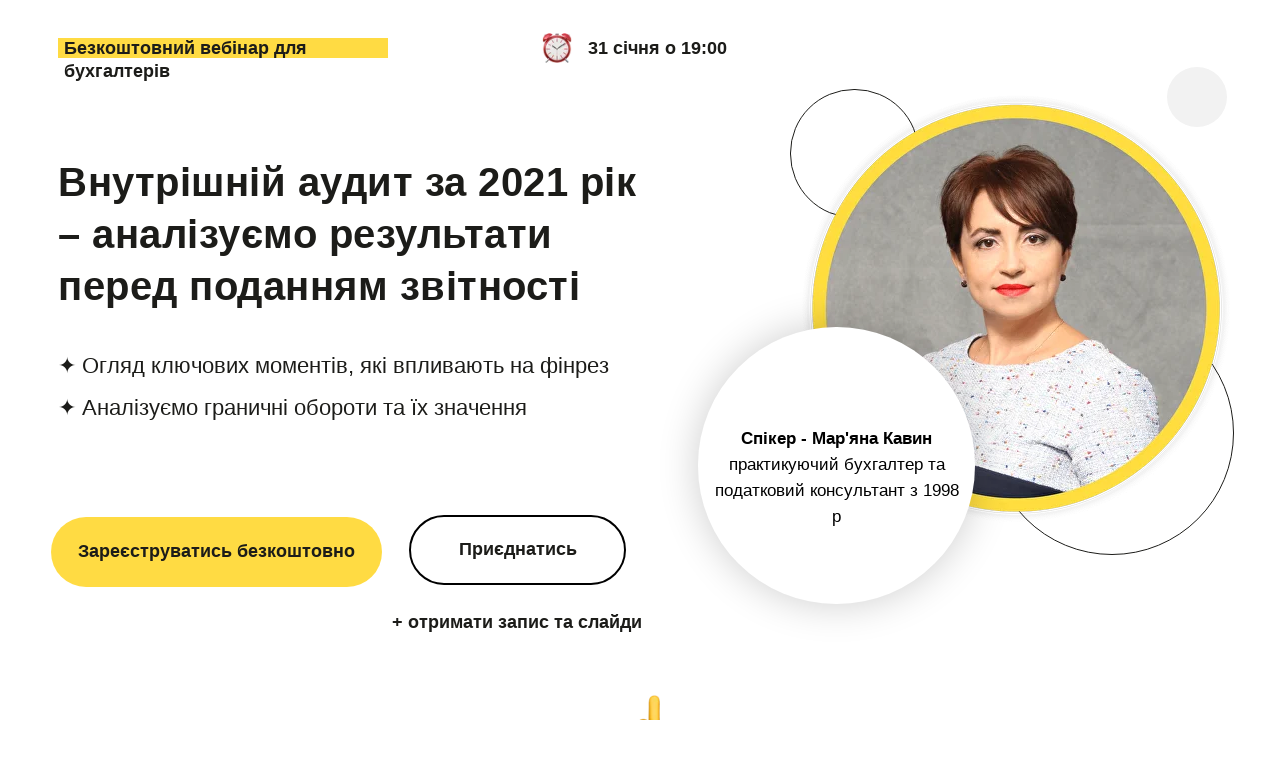

--- FILE ---
content_type: text/html; charset=UTF-8
request_url: https://countera.info/vnutrishniy-audyt-za-2021-rik-mail-speaker
body_size: 32277
content:
<!DOCTYPE html><html><head><meta charset="utf-8" /><meta http-equiv="Content-Type" content="text/html; charset=utf-8" /><meta name="viewport" content="width=device-width, initial-scale=1.0" /> <meta name="google-site-verification" content="tjVeVRJmFCh_9LI03zsm4JpRYoJVbRVKummkT5WNDmY" /> <!--metatextblock--><title>Внутрішній аудит за 2021 рік – аналізуємо результати перед поданням звітності</title><meta name="description" content="Внутрішній аудит за 2021 рік – аналізуємо результати перед поданням звітності" /> <meta property="og:url" content="https://countera.info/vnutrishniy-audyt-za-2021-rik-mail-speaker" /><meta property="og:title" content="Внутрішній аудит за 2021 рік – аналізуємо результати перед поданням звітності" /><meta property="og:description" content="Внутрішній аудит за 2021 рік – аналізуємо результати перед поданням звітності" /><meta property="og:type" content="website" /><meta property="og:image" content="https://static.tildacdn.one/tild3065-3834-4433-b436-666139396235/photo.JPG" /><link rel="canonical" href="https://countera.info/vnutrishniy-audyt-za-2021-rik-mail-speaker"><!--/metatextblock--><meta name="format-detection" content="telephone=no" /><meta http-equiv="x-dns-prefetch-control" content="on"><link rel="dns-prefetch" href="https://ws.tildacdn.com"><link rel="dns-prefetch" href="https://static.tildacdn.one"><link rel="dns-prefetch" href="https://fonts.tildacdn.com"><link rel="shortcut icon" href="https://static.tildacdn.one/tild6439-3433-4663-a433-346130326633/favicon.ico" type="image/x-icon" /><!-- Assets --><script src="https://neo.tildacdn.com/js/tilda-fallback-1.0.min.js" async charset="utf-8"></script><link rel="stylesheet" href="https://static.tildacdn.one/css/tilda-grid-3.0.min.css" type="text/css" media="all" onerror="this.loaderr='y';"/><link rel="stylesheet" href="https://static.tildacdn.one/ws/project788871/tilda-blocks-page25068393.min.css?t=1727449744" type="text/css" media="all" onerror="this.loaderr='y';" /><link rel="stylesheet" href="https://static.tildacdn.one/css/tilda-animation-2.0.min.css" type="text/css" media="all" onerror="this.loaderr='y';" /><link rel="stylesheet" href="https://static.tildacdn.one/css/tilda-cards-1.0.min.css" type="text/css" media="all" onerror="this.loaderr='y';" /><link rel="stylesheet" href="https://static.tildacdn.one/css/tilda-popup-1.1.min.css" type="text/css" media="print" onload="this.media='all';" onerror="this.loaderr='y';" /><noscript><link rel="stylesheet" href="https://static.tildacdn.one/css/tilda-popup-1.1.min.css" type="text/css" media="all" /></noscript><script type="text/javascript">TildaFonts = ["167","168","169","170"];</script><script type="text/javascript" src="https://static.tildacdn.one/js/tilda-fonts.min.js" charset="utf-8" onerror="this.loaderr='y';"></script><script nomodule src="https://static.tildacdn.one/js/tilda-polyfill-1.0.min.js" charset="utf-8"></script><script type="text/javascript">function t_onReady(func) {
if (document.readyState != 'loading') {
func();
} else {
document.addEventListener('DOMContentLoaded', func);
}
}
function t_onFuncLoad(funcName, okFunc, time) {
if (typeof window[funcName] === 'function') {
okFunc();
} else {
setTimeout(function() {
t_onFuncLoad(funcName, okFunc, time);
},(time || 100));
}
}function t396_initialScale(t){t=document.getElementById("rec"+t);if(t){t=t.querySelector(".t396__artboard");if(t){var e,r=document.documentElement.clientWidth,a=[];if(i=t.getAttribute("data-artboard-screens"))for(var i=i.split(","),l=0;l<i.length;l++)a[l]=parseInt(i[l],10);else a=[320,480,640,960,1200];for(l=0;l<a.length;l++){var n=a[l];n<=r&&(e=n)}var o="edit"===window.allrecords.getAttribute("data-tilda-mode"),d="center"===t396_getFieldValue(t,"valign",e,a),c="grid"===t396_getFieldValue(t,"upscale",e,a),s=t396_getFieldValue(t,"height_vh",e,a),u=t396_getFieldValue(t,"height",e,a),g=!!window.opr&&!!window.opr.addons||!!window.opera||-1!==navigator.userAgent.indexOf(" OPR/");if(!o&&d&&!c&&!s&&u&&!g){for(var _=parseFloat((r/e).toFixed(3)),f=[t,t.querySelector(".t396__carrier"),t.querySelector(".t396__filter")],l=0;l<f.length;l++)f[l].style.height=Math.floor(parseInt(u,10)*_)+"px";t396_scaleInitial__getElementsToScale(t).forEach(function(t){t.style.zoom=_})}}}}function t396_scaleInitial__getElementsToScale(t){return t?Array.prototype.slice.call(t.children).filter(function(t){return t&&(t.classList.contains("t396__elem")||t.classList.contains("t396__group"))}):[]}function t396_getFieldValue(t,e,r,a){var i=a[a.length-1],l=r===i?t.getAttribute("data-artboard-"+e):t.getAttribute("data-artboard-"+e+"-res-"+r);if(!l)for(var n=0;n<a.length;n++){var o=a[n];if(!(o<=r)&&(l=o===i?t.getAttribute("data-artboard-"+e):t.getAttribute("data-artboard-"+e+"-res-"+o)))break}return l}</script><script src="https://static.tildacdn.one/js/jquery-1.10.2.min.js" charset="utf-8" onerror="this.loaderr='y';"></script> <script src="https://static.tildacdn.one/js/tilda-scripts-3.0.min.js" charset="utf-8" defer onerror="this.loaderr='y';"></script><script src="https://static.tildacdn.one/ws/project788871/tilda-blocks-page25068393.min.js?t=1727449744" charset="utf-8" async onerror="this.loaderr='y';"></script><script src="https://static.tildacdn.one/js/tilda-lazyload-1.0.min.js" charset="utf-8" async onerror="this.loaderr='y';"></script><script src="https://static.tildacdn.one/js/tilda-animation-2.0.min.js" charset="utf-8" async onerror="this.loaderr='y';"></script><script src="https://static.tildacdn.one/js/tilda-zero-1.1.min.js" charset="utf-8" async onerror="this.loaderr='y';"></script><script src="https://static.tildacdn.one/js/tilda-cards-1.0.min.js" charset="utf-8" async onerror="this.loaderr='y';"></script><script src="https://static.tildacdn.one/js/tilda-popup-1.0.min.js" charset="utf-8" async onerror="this.loaderr='y';"></script><script src="https://static.tildacdn.one/js/tilda-animation-sbs-1.0.min.js" charset="utf-8" async onerror="this.loaderr='y';"></script><script src="https://static.tildacdn.one/js/tilda-zero-scale-1.0.min.js" charset="utf-8" async onerror="this.loaderr='y';"></script><script src="https://static.tildacdn.one/js/tilda-events-1.0.min.js" charset="utf-8" async onerror="this.loaderr='y';"></script><script type="text/javascript">window.dataLayer = window.dataLayer || [];</script><!-- Google Tag Manager --><script type="text/javascript">(function(w,d,s,l,i){w[l]=w[l]||[];w[l].push({'gtm.start':
new Date().getTime(),event:'gtm.js'});var f=d.getElementsByTagName(s)[0],
j=d.createElement(s),dl=l!='dataLayer'?'&l='+l:'';j.async=true;j.src=
'https://www.googletagmanager.com/gtm.js?id='+i+dl;f.parentNode.insertBefore(j,f);
})(window,document,'script','dataLayer','GTM-KC594XJP');</script><!-- End Google Tag Manager --><!-- Global Site Tag (gtag.js) - Google Analytics --><script type="text/javascript" data-tilda-cookie-type="analytics">window.mainTracker='gtag';
window.gtagTrackerID = 'G-4GCCE5SDS5';
function gtag(){dataLayer.push(arguments);}
setTimeout(function(){ (function(w,d,s,i){
var f=d.getElementsByTagName(s)[0],
j=d.createElement(s);j.async=true;j.src='https://www.googletagmanager.com/gtag/js?id='+i;f.parentNode.insertBefore(j,f);
gtag('js', new Date());
gtag('config',i,{});
})(window,document,'script',window.gtagTrackerID);
}, 2000);</script><script type="text/javascript">(function () {
if((/bot|google|yandex|baidu|bing|msn|duckduckbot|teoma|slurp|crawler|spider|robot|crawling|facebook/i.test(navigator.userAgent))===false && typeof(sessionStorage)!='undefined' && sessionStorage.getItem('visited')!=='y' && document.visibilityState){
var style=document.createElement('style');
style.type='text/css';
style.innerHTML='@media screen and (min-width: 980px) {.t-records {opacity: 0;}.t-records_animated {-webkit-transition: opacity ease-in-out .2s;-moz-transition: opacity ease-in-out .2s;-o-transition: opacity ease-in-out .2s;transition: opacity ease-in-out .2s;}.t-records.t-records_visible {opacity: 1;}}';
document.getElementsByTagName('head')[0].appendChild(style);
function t_setvisRecs(){
var alr=document.querySelectorAll('.t-records');
Array.prototype.forEach.call(alr, function(el) {
el.classList.add("t-records_animated");
});
setTimeout(function () {
Array.prototype.forEach.call(alr, function(el) {
el.classList.add("t-records_visible");
});
sessionStorage.setItem("visited", "y");
}, 400);
} 
document.addEventListener('DOMContentLoaded', t_setvisRecs);
}
})();</script></head><body class="t-body" style="margin:0;"><!--allrecords--><div id="allrecords" class="t-records" data-hook="blocks-collection-content-node" data-tilda-project-id="788871" data-tilda-page-id="25068393" data-tilda-page-alias="vnutrishniy-audyt-za-2021-rik-mail-speaker" data-tilda-formskey="95da8b2bd025f2d503a73e4c3d4740d3" data-tilda-lazy="yes" data-tilda-root-zone="one" ><div id="rec404690782" class="r t-rec" style=" " data-animationappear="off" data-record-type="396" ><!-- T396 --><style>#rec404690782 .t396__artboard {height: 660px; background-color: #ffffff; }#rec404690782 .t396__filter {height: 660px; }#rec404690782 .t396__carrier{height: 660px;background-position: center center;background-attachment: scroll;background-size: cover;background-repeat: no-repeat;}@media screen and (max-width: 1199px) {#rec404690782 .t396__artboard,#rec404690782 .t396__filter,#rec404690782 .t396__carrier {height: 770px;}#rec404690782 .t396__filter {}#rec404690782 .t396__carrier {background-attachment: scroll;}}@media screen and (max-width: 959px) {#rec404690782 .t396__artboard,#rec404690782 .t396__filter,#rec404690782 .t396__carrier {height: 1380px;}#rec404690782 .t396__filter {}#rec404690782 .t396__carrier {background-attachment: scroll;}}@media screen and (max-width: 639px) {#rec404690782 .t396__artboard,#rec404690782 .t396__filter,#rec404690782 .t396__carrier {height: 1070px;}#rec404690782 .t396__filter {}#rec404690782 .t396__carrier {background-attachment: scroll;}}@media screen and (max-width: 479px) {#rec404690782 .t396__artboard,#rec404690782 .t396__filter,#rec404690782 .t396__carrier {height: 850px;}#rec404690782 .t396__filter {}#rec404690782 .t396__carrier {background-attachment: scroll;}} #rec404690782 .tn-elem[data-elem-id="1612172636721"] { z-index: 10; top: 89px;left: calc(50% - 600px + 750px);width: 129px;height:129px;}#rec404690782 .tn-elem[data-elem-id="1612172636721"] .tn-atom { border-width: 1px; border-radius: 3000px; background-position: center center;border-color: #1c1c19 ;border-style: solid ; }@media screen and (max-width: 1199px) {#rec404690782 .tn-elem[data-elem-id="1612172636721"] {top: 89px;left: calc(50% - 480px + 695px);}}@media screen and (max-width: 959px) {#rec404690782 .tn-elem[data-elem-id="1612172636721"] {top: 638px;left: calc(50% - 320px + 93px);}}@media screen and (max-width: 639px) {#rec404690782 .tn-elem[data-elem-id="1612172636721"] {top: 712px;left: calc(50% - 240px + 54px);}}@media screen and (max-width: 479px) {#rec404690782 .tn-elem[data-elem-id="1612172636721"] {top: 623px;left: calc(50% - 160px + 25px);width: 100px;height: 100px;}} #rec404690782 .tn-elem[data-elem-id="1612172606122"] { z-index: 11; top: 311px;left: calc(50% - 600px + 950px);width: 244px;height:244px;}#rec404690782 .tn-elem[data-elem-id="1612172606122"] .tn-atom { border-width: 1px; border-radius: 3000px; background-position: center center;border-color: #1c1c19 ;border-style: solid ; }@media screen and (max-width: 1199px) {#rec404690782 .tn-elem[data-elem-id="1612172606122"] {top: 371px;left: calc(50% - 480px + 825px);}}@media screen and (max-width: 959px) {#rec404690782 .tn-elem[data-elem-id="1612172606122"] {top: 780px;left: calc(50% - 320px + 333px);}}@media screen and (max-width: 639px) {#rec404690782 .tn-elem[data-elem-id="1612172606122"] {top: 831px;left: calc(50% - 240px + 244px);width: 195px;height: 195px;}}@media screen and (max-width: 479px) {#rec404690782 .tn-elem[data-elem-id="1612172606122"] {top: 703px;left: calc(50% - 160px + 177px);width: 82px;height: 82px;}} #rec404690782 .tn-elem[data-elem-id="1612172654836"] { z-index: 12; top: 67px;left: calc(50% - 600px + 1127px);width: 60px;height:60px;}#rec404690782 .tn-elem[data-elem-id="1612172654836"] .tn-atom {border-radius: 3000px; background-color: #f2f2f2; background-position: center center;border-color: transparent ;border-style: solid ; }@media screen and (max-width: 1199px) {#rec404690782 .tn-elem[data-elem-id="1612172654836"] {top: 87px;left: calc(50% - 480px + 972px);}}@media screen and (max-width: 959px) {#rec404690782 .tn-elem[data-elem-id="1612172654836"] {top: 596px;left: calc(50% - 320px + 530px);}}@media screen and (max-width: 639px) {#rec404690782 .tn-elem[data-elem-id="1612172654836"] {top: 750px;left: calc(50% - 240px + 389px);}}@media screen and (max-width: 479px) {#rec404690782 .tn-elem[data-elem-id="1612172654836"] {top: 545px;left: calc(50% - 160px + 65px);width: 47px;height: 48px;}} #rec404690782 .tn-elem[data-elem-id="1612171464448"] { z-index: 13; top: 84px;left: calc(50% - 600px + 747px);width: 458px;height:448px;}#rec404690782 .tn-elem[data-elem-id="1612171464448"] .tn-atom {background-position: center center;background-size: cover;background-repeat: no-repeat;border-color: transparent ;border-style: solid ; }@media screen and (max-width: 1199px) {#rec404690782 .tn-elem[data-elem-id="1612171464448"] {top: 104px;left: calc(50% - 480px + 592px);}}@media screen and (max-width: 959px) {#rec404690782 .tn-elem[data-elem-id="1612171464448"] {top: 583px;left: calc(50% - 320px + 100px);}}@media screen and (max-width: 639px) {#rec404690782 .tn-elem[data-elem-id="1612171464448"] {top: 647px;left: calc(50% - 240px + 101px);width: 327px;height: 319px;}}@media screen and (max-width: 479px) {#rec404690782 .tn-elem[data-elem-id="1612171464448"] {top: 529px;left: calc(50% - 160px + 42px);width: 254px;height: 249px;}} #rec404690782 .tn-elem[data-elem-id="1612172671375"] { z-index: 14; top: 327px;left: calc(50% - 600px + 658px);width: 277px;height:277px;}#rec404690782 .tn-elem[data-elem-id="1612172671375"] .tn-atom {border-radius: 3000px; background-color: #ffffff; background-position: center center;border-color: transparent ;border-style: solid ;box-shadow: 0px 0px 40px 0px rgba(0,0,0,0.2);}@media screen and (max-width: 1199px) {#rec404690782 .tn-elem[data-elem-id="1612172671375"] {top: 387px;left: calc(50% - 480px + 493px);}}@media screen and (max-width: 959px) {#rec404690782 .tn-elem[data-elem-id="1612172671375"] {top: 866px;left: calc(50% - 320px + 51px);}}@media screen and (max-width: 639px) {#rec404690782 .tn-elem[data-elem-id="1612172671375"] {top: 799px;left: calc(50% - 240px + 31px);width: 256px;height: 256px;}}@media screen and (max-width: 479px) {#rec404690782 .tn-elem[data-elem-id="1612172671375"] {top: 662px;left: calc(50% - 160px + 37px);width: 172px;height: 172px;}} #rec404690782 .tn-elem[data-elem-id="1612182149107"] { color: #000000; text-align: center; z-index: 15; top: 426px;left: calc(50% - 600px + 670px);width: 253px;}#rec404690782 .tn-elem[data-elem-id="1612182149107"] .tn-atom { color: #000000; font-size: 17px; font-family: 'Circe',Arial,sans-serif; line-height: 1.55; font-weight: 400; background-position: center center;border-color: transparent ;border-style: solid ; }@media screen and (max-width: 1199px) {#rec404690782 .tn-elem[data-elem-id="1612182149107"] {top: 460px;left: calc(50% - 480px + 516px);}}@media screen and (max-width: 959px) {#rec404690782 .tn-elem[data-elem-id="1612182149107"] {top: 939px;left: calc(50% - 320px + 74px);}}@media screen and (max-width: 639px) {#rec404690782 .tn-elem[data-elem-id="1612182149107"] {top: 874px;left: calc(50% - 240px + 56px);width: 206px;}}@media screen and (max-width: 479px) {#rec404690782 .tn-elem[data-elem-id="1612182149107"] {top: 713px;left: calc(50% - 160px + 57px);width: 133px;}#rec404690782 .tn-elem[data-elem-id="1612182149107"] .tn-atom { font-size: 12px; }} #rec404690782 .tn-elem[data-elem-id="1612172636721"] { z-index: 10; top: 89px;left: calc(50% - 600px + 750px);width: 129px;height:129px;}#rec404690782 .tn-elem[data-elem-id="1612172636721"] .tn-atom { border-width: 1px; border-radius: 3000px; background-position: center center;border-color: #1c1c19 ;border-style: solid ; }@media screen and (max-width: 1199px) {#rec404690782 .tn-elem[data-elem-id="1612172636721"] {top: 89px;left: calc(50% - 480px + 695px);}}@media screen and (max-width: 959px) {#rec404690782 .tn-elem[data-elem-id="1612172636721"] {top: 638px;left: calc(50% - 320px + 93px);}}@media screen and (max-width: 639px) {#rec404690782 .tn-elem[data-elem-id="1612172636721"] {top: 712px;left: calc(50% - 240px + 54px);}}@media screen and (max-width: 479px) {#rec404690782 .tn-elem[data-elem-id="1612172636721"] {top: 623px;left: calc(50% - 160px + 25px);width: 100px;height: 100px;}} #rec404690782 .tn-elem[data-elem-id="1612172606122"] { z-index: 11; top: 311px;left: calc(50% - 600px + 950px);width: 244px;height:244px;}#rec404690782 .tn-elem[data-elem-id="1612172606122"] .tn-atom { border-width: 1px; border-radius: 3000px; background-position: center center;border-color: #1c1c19 ;border-style: solid ; }@media screen and (max-width: 1199px) {#rec404690782 .tn-elem[data-elem-id="1612172606122"] {top: 371px;left: calc(50% - 480px + 825px);}}@media screen and (max-width: 959px) {#rec404690782 .tn-elem[data-elem-id="1612172606122"] {top: 780px;left: calc(50% - 320px + 333px);}}@media screen and (max-width: 639px) {#rec404690782 .tn-elem[data-elem-id="1612172606122"] {top: 831px;left: calc(50% - 240px + 244px);width: 195px;height: 195px;}}@media screen and (max-width: 479px) {#rec404690782 .tn-elem[data-elem-id="1612172606122"] {top: 703px;left: calc(50% - 160px + 177px);width: 82px;height: 82px;}} #rec404690782 .tn-elem[data-elem-id="1612172654836"] { z-index: 12; top: 67px;left: calc(50% - 600px + 1127px);width: 60px;height:60px;}#rec404690782 .tn-elem[data-elem-id="1612172654836"] .tn-atom {border-radius: 3000px; background-color: #f2f2f2; background-position: center center;border-color: transparent ;border-style: solid ; }@media screen and (max-width: 1199px) {#rec404690782 .tn-elem[data-elem-id="1612172654836"] {top: 87px;left: calc(50% - 480px + 972px);}}@media screen and (max-width: 959px) {#rec404690782 .tn-elem[data-elem-id="1612172654836"] {top: 596px;left: calc(50% - 320px + 530px);}}@media screen and (max-width: 639px) {#rec404690782 .tn-elem[data-elem-id="1612172654836"] {top: 750px;left: calc(50% - 240px + 389px);}}@media screen and (max-width: 479px) {#rec404690782 .tn-elem[data-elem-id="1612172654836"] {top: 545px;left: calc(50% - 160px + 65px);width: 47px;height: 48px;}} #rec404690782 .tn-elem[data-elem-id="1612171464448"] { z-index: 13; top: 84px;left: calc(50% - 600px + 747px);width: 458px;height:448px;}#rec404690782 .tn-elem[data-elem-id="1612171464448"] .tn-atom {background-position: center center;background-size: cover;background-repeat: no-repeat;border-color: transparent ;border-style: solid ; }@media screen and (max-width: 1199px) {#rec404690782 .tn-elem[data-elem-id="1612171464448"] {top: 104px;left: calc(50% - 480px + 592px);}}@media screen and (max-width: 959px) {#rec404690782 .tn-elem[data-elem-id="1612171464448"] {top: 583px;left: calc(50% - 320px + 100px);}}@media screen and (max-width: 639px) {#rec404690782 .tn-elem[data-elem-id="1612171464448"] {top: 647px;left: calc(50% - 240px + 101px);width: 327px;height: 319px;}}@media screen and (max-width: 479px) {#rec404690782 .tn-elem[data-elem-id="1612171464448"] {top: 529px;left: calc(50% - 160px + 42px);width: 254px;height: 249px;}} #rec404690782 .tn-elem[data-elem-id="1612172671375"] { z-index: 14; top: 327px;left: calc(50% - 600px + 658px);width: 277px;height:277px;}#rec404690782 .tn-elem[data-elem-id="1612172671375"] .tn-atom {border-radius: 3000px; background-color: #ffffff; background-position: center center;border-color: transparent ;border-style: solid ;box-shadow: 0px 0px 40px 0px rgba(0,0,0,0.2);}@media screen and (max-width: 1199px) {#rec404690782 .tn-elem[data-elem-id="1612172671375"] {top: 387px;left: calc(50% - 480px + 493px);}}@media screen and (max-width: 959px) {#rec404690782 .tn-elem[data-elem-id="1612172671375"] {top: 866px;left: calc(50% - 320px + 51px);}}@media screen and (max-width: 639px) {#rec404690782 .tn-elem[data-elem-id="1612172671375"] {top: 799px;left: calc(50% - 240px + 31px);width: 256px;height: 256px;}}@media screen and (max-width: 479px) {#rec404690782 .tn-elem[data-elem-id="1612172671375"] {top: 662px;left: calc(50% - 160px + 37px);width: 172px;height: 172px;}} #rec404690782 .tn-elem[data-elem-id="1612182149107"] { color: #000000; text-align: center; z-index: 15; top: 426px;left: calc(50% - 600px + 670px);width: 253px;}#rec404690782 .tn-elem[data-elem-id="1612182149107"] .tn-atom { color: #000000; font-size: 17px; font-family: 'Circe',Arial,sans-serif; line-height: 1.55; font-weight: 400; background-position: center center;border-color: transparent ;border-style: solid ; }@media screen and (max-width: 1199px) {#rec404690782 .tn-elem[data-elem-id="1612182149107"] {top: 460px;left: calc(50% - 480px + 516px);}}@media screen and (max-width: 959px) {#rec404690782 .tn-elem[data-elem-id="1612182149107"] {top: 939px;left: calc(50% - 320px + 74px);}}@media screen and (max-width: 639px) {#rec404690782 .tn-elem[data-elem-id="1612182149107"] {top: 874px;left: calc(50% - 240px + 56px);width: 206px;}}@media screen and (max-width: 479px) {#rec404690782 .tn-elem[data-elem-id="1612182149107"] {top: 713px;left: calc(50% - 160px + 57px);width: 133px;}#rec404690782 .tn-elem[data-elem-id="1612182149107"] .tn-atom { font-size: 12px; }} #rec404690782 .tn-elem[data-elem-id="1632748057678"] { color: #000000; z-index: 19; top: 569px;left: calc(50% - 600px + 781px);width: 393px;}#rec404690782 .tn-elem[data-elem-id="1632748057678"] .tn-atom { color: #000000; font-size: 16px; font-family: 'Circe',Arial,sans-serif; line-height: 1.3; font-weight: 300; background-position: center center;border-color: transparent ;border-style: solid ; }@media screen and (max-width: 1199px) {#rec404690782 .tn-elem[data-elem-id="1632748057678"] {top: 545px;left: calc(50% - 480px + 649px);width: 300px;}#rec404690782 .tn-elem[data-elem-id="1632748057678"] .tn-atom { line-height: 1.35; }}@media screen and (max-width: 959px) {#rec404690782 .tn-elem[data-elem-id="1632748057678"] {top: 1133px;left: calc(50% - 320px + 183px);width: 320px;}#rec404690782 .tn-elem[data-elem-id="1632748057678"] .tn-atom { font-size: 16px; line-height: 1.25; }}@media screen and (max-width: 639px) {#rec404690782 .tn-elem[data-elem-id="1632748057678"] {top: 972px;left: calc(50% - 240px + 12px);width: 419px;}#rec404690782 .tn-elem[data-elem-id="1632748057678"] .tn-atom { font-size: 18px; }}@media screen and (max-width: 479px) {#rec404690782 .tn-elem[data-elem-id="1632748057678"] {top: 907px;left: calc(50% - 160px + 10px);width: 300px;}#rec404690782 .tn-elem[data-elem-id="1632748057678"] .tn-atom { font-size: 17px; }} #rec404690782 .tn-elem[data-elem-id="1632748057699"] { color: #000000; z-index: 20; top: 530px;left: calc(50% - 600px + 845px);width: 310px;}#rec404690782 .tn-elem[data-elem-id="1632748057699"] .tn-atom { color: #000000; font-size: 20px; font-family: 'Circe',Arial,sans-serif; line-height: 1.3; font-weight: 600; background-position: center center;border-color: transparent ;border-style: solid ; }@media screen and (max-width: 1199px) {#rec404690782 .tn-elem[data-elem-id="1632748057699"] {top: 494px;left: calc(50% - 480px + 757px);width: 200px;}#rec404690782 .tn-elem[data-elem-id="1632748057699"] .tn-atom { line-height: 1.35; }}@media screen and (max-width: 959px) {#rec404690782 .tn-elem[data-elem-id="1632748057699"] {top: 1093px;left: calc(50% - 320px + 248px);width: 190px;}#rec404690782 .tn-elem[data-elem-id="1632748057699"] .tn-atom { font-size: 20px; line-height: 1.25; }}@media screen and (max-width: 639px) {#rec404690782 .tn-elem[data-elem-id="1632748057699"] {top: 931px;left: calc(50% - 240px + 72px);width: 230px;}#rec404690782 .tn-elem[data-elem-id="1632748057699"] .tn-atom { font-size: 20px; }}@media screen and (max-width: 479px) {#rec404690782 .tn-elem[data-elem-id="1632748057699"] {top: 867px;left: calc(50% - 160px + 69px);width: 200px;}#rec404690782 .tn-elem[data-elem-id="1632748057699"] .tn-atom { font-size: 18px; }} #rec404690782 .tn-elem[data-elem-id="1632748057704"] { color: #000000; z-index: 21; top: 509px;left: calc(50% - 600px + 845px);width: 310px;}#rec404690782 .tn-elem[data-elem-id="1632748057704"] .tn-atom { color: #000000; font-size: 18px; font-family: 'Circe',Arial,sans-serif; line-height: 1.3; font-weight: 400; background-position: center center;border-color: transparent ;border-style: solid ; }@media screen and (max-width: 1199px) {#rec404690782 .tn-elem[data-elem-id="1632748057704"] {top: 469px;left: calc(50% - 480px + 757px);width: 190px;}#rec404690782 .tn-elem[data-elem-id="1632748057704"] .tn-atom { font-size: 20px; line-height: 1.35; }}@media screen and (max-width: 959px) {#rec404690782 .tn-elem[data-elem-id="1632748057704"] {top: 1070px;left: calc(50% - 320px + 248px);width: 190px;}#rec404690782 .tn-elem[data-elem-id="1632748057704"] .tn-atom { font-size: 20px; line-height: 1.25; }}@media screen and (max-width: 639px) {#rec404690782 .tn-elem[data-elem-id="1632748057704"] {top: 908px;left: calc(50% - 240px + 72px);width: 200px;}#rec404690782 .tn-elem[data-elem-id="1632748057704"] .tn-atom { font-size: 20px; }}@media screen and (max-width: 479px) {#rec404690782 .tn-elem[data-elem-id="1632748057704"] {top: 847px;left: calc(50% - 160px + 69px);width: 170px;}#rec404690782 .tn-elem[data-elem-id="1632748057704"] .tn-atom { font-size: 18px; }} #rec404690782 .tn-elem[data-elem-id="1632748057709"] { z-index: 22; top: 510px;left: calc(50% - 600px + 781px);width: 47px;height:47px;}#rec404690782 .tn-elem[data-elem-id="1632748057709"] .tn-atom {border-radius: 3000px;background-position: center center;background-size: cover;background-repeat: no-repeat;border-color: transparent ;border-style: solid ; }@media screen and (max-width: 1199px) {#rec404690782 .tn-elem[data-elem-id="1632748057709"] {top: 472px;left: calc(50% - 480px + 691px);}}@media screen and (max-width: 959px) {#rec404690782 .tn-elem[data-elem-id="1632748057709"] {top: 1071px;left: calc(50% - 320px + 183px);}}@media screen and (max-width: 639px) {#rec404690782 .tn-elem[data-elem-id="1632748057709"] {top: 908px;left: calc(50% - 240px + 12px);}}@media screen and (max-width: 479px) {#rec404690782 .tn-elem[data-elem-id="1632748057709"] {top: 847px;left: calc(50% - 160px + 12px);}} #rec404690782 .tn-elem[data-elem-id="1632748057678"] { color: #000000; z-index: 19; top: 569px;left: calc(50% - 600px + 781px);width: 393px;}#rec404690782 .tn-elem[data-elem-id="1632748057678"] .tn-atom { color: #000000; font-size: 16px; font-family: 'Circe',Arial,sans-serif; line-height: 1.3; font-weight: 300; background-position: center center;border-color: transparent ;border-style: solid ; }@media screen and (max-width: 1199px) {#rec404690782 .tn-elem[data-elem-id="1632748057678"] {top: 545px;left: calc(50% - 480px + 649px);width: 300px;}#rec404690782 .tn-elem[data-elem-id="1632748057678"] .tn-atom { line-height: 1.35; }}@media screen and (max-width: 959px) {#rec404690782 .tn-elem[data-elem-id="1632748057678"] {top: 1133px;left: calc(50% - 320px + 183px);width: 320px;}#rec404690782 .tn-elem[data-elem-id="1632748057678"] .tn-atom { font-size: 16px; line-height: 1.25; }}@media screen and (max-width: 639px) {#rec404690782 .tn-elem[data-elem-id="1632748057678"] {top: 972px;left: calc(50% - 240px + 12px);width: 419px;}#rec404690782 .tn-elem[data-elem-id="1632748057678"] .tn-atom { font-size: 18px; }}@media screen and (max-width: 479px) {#rec404690782 .tn-elem[data-elem-id="1632748057678"] {top: 907px;left: calc(50% - 160px + 10px);width: 300px;}#rec404690782 .tn-elem[data-elem-id="1632748057678"] .tn-atom { font-size: 17px; }} #rec404690782 .tn-elem[data-elem-id="1632748057699"] { color: #000000; z-index: 20; top: 530px;left: calc(50% - 600px + 845px);width: 310px;}#rec404690782 .tn-elem[data-elem-id="1632748057699"] .tn-atom { color: #000000; font-size: 20px; font-family: 'Circe',Arial,sans-serif; line-height: 1.3; font-weight: 600; background-position: center center;border-color: transparent ;border-style: solid ; }@media screen and (max-width: 1199px) {#rec404690782 .tn-elem[data-elem-id="1632748057699"] {top: 494px;left: calc(50% - 480px + 757px);width: 200px;}#rec404690782 .tn-elem[data-elem-id="1632748057699"] .tn-atom { line-height: 1.35; }}@media screen and (max-width: 959px) {#rec404690782 .tn-elem[data-elem-id="1632748057699"] {top: 1093px;left: calc(50% - 320px + 248px);width: 190px;}#rec404690782 .tn-elem[data-elem-id="1632748057699"] .tn-atom { font-size: 20px; line-height: 1.25; }}@media screen and (max-width: 639px) {#rec404690782 .tn-elem[data-elem-id="1632748057699"] {top: 931px;left: calc(50% - 240px + 72px);width: 230px;}#rec404690782 .tn-elem[data-elem-id="1632748057699"] .tn-atom { font-size: 20px; }}@media screen and (max-width: 479px) {#rec404690782 .tn-elem[data-elem-id="1632748057699"] {top: 867px;left: calc(50% - 160px + 69px);width: 200px;}#rec404690782 .tn-elem[data-elem-id="1632748057699"] .tn-atom { font-size: 18px; }} #rec404690782 .tn-elem[data-elem-id="1632748057704"] { color: #000000; z-index: 21; top: 509px;left: calc(50% - 600px + 845px);width: 310px;}#rec404690782 .tn-elem[data-elem-id="1632748057704"] .tn-atom { color: #000000; font-size: 18px; font-family: 'Circe',Arial,sans-serif; line-height: 1.3; font-weight: 400; background-position: center center;border-color: transparent ;border-style: solid ; }@media screen and (max-width: 1199px) {#rec404690782 .tn-elem[data-elem-id="1632748057704"] {top: 469px;left: calc(50% - 480px + 757px);width: 190px;}#rec404690782 .tn-elem[data-elem-id="1632748057704"] .tn-atom { font-size: 20px; line-height: 1.35; }}@media screen and (max-width: 959px) {#rec404690782 .tn-elem[data-elem-id="1632748057704"] {top: 1070px;left: calc(50% - 320px + 248px);width: 190px;}#rec404690782 .tn-elem[data-elem-id="1632748057704"] .tn-atom { font-size: 20px; line-height: 1.25; }}@media screen and (max-width: 639px) {#rec404690782 .tn-elem[data-elem-id="1632748057704"] {top: 908px;left: calc(50% - 240px + 72px);width: 200px;}#rec404690782 .tn-elem[data-elem-id="1632748057704"] .tn-atom { font-size: 20px; }}@media screen and (max-width: 479px) {#rec404690782 .tn-elem[data-elem-id="1632748057704"] {top: 847px;left: calc(50% - 160px + 69px);width: 170px;}#rec404690782 .tn-elem[data-elem-id="1632748057704"] .tn-atom { font-size: 18px; }} #rec404690782 .tn-elem[data-elem-id="1632748057709"] { z-index: 22; top: 510px;left: calc(50% - 600px + 781px);width: 47px;height:47px;}#rec404690782 .tn-elem[data-elem-id="1632748057709"] .tn-atom {border-radius: 3000px;background-position: center center;background-size: cover;background-repeat: no-repeat;border-color: transparent ;border-style: solid ; }@media screen and (max-width: 1199px) {#rec404690782 .tn-elem[data-elem-id="1632748057709"] {top: 472px;left: calc(50% - 480px + 691px);}}@media screen and (max-width: 959px) {#rec404690782 .tn-elem[data-elem-id="1632748057709"] {top: 1071px;left: calc(50% - 320px + 183px);}}@media screen and (max-width: 639px) {#rec404690782 .tn-elem[data-elem-id="1632748057709"] {top: 908px;left: calc(50% - 240px + 12px);}}@media screen and (max-width: 479px) {#rec404690782 .tn-elem[data-elem-id="1632748057709"] {top: 847px;left: calc(50% - 160px + 12px);}} #rec404690782 .tn-elem[data-elem-id="1632749264137"] { z-index: 1; top: 70px;left: calc(50% - 600px + 640px);width: 630px;}#rec404690782 .tn-elem[data-elem-id="1632749264137"] .tn-atom { background-position: center center;border-color: transparent ;border-style: solid ; }@media screen and (max-width: 1199px) {#rec404690782 .tn-elem[data-elem-id="1632749264137"] {top: 37px;left: calc(50% - 480px + 648px);}}@media screen and (max-width: 959px) {#rec404690782 .tn-elem[data-elem-id="1632749264137"] {top: 276px;left: calc(50% - 320px + 87px);width: 467px;}}@media screen and (max-width: 639px) {#rec404690782 .tn-elem[data-elem-id="1632749264137"] {top: 242px;left: calc(50% - 240px + 80px);width: 320px;}}@media screen and (max-width: 479px) {#rec404690782 .tn-elem[data-elem-id="1632749264137"] {top: 232px;left: calc(50% - 160px + 33px);width: 254px;}} #rec404690782 .tn-elem[data-elem-id="1612167388171"] { color: #1c1c19; z-index: 2; top: 156px;left: calc(50% - 600px + 18px);width: 590px;}#rec404690782 .tn-elem[data-elem-id="1612167388171"] .tn-atom { color: #1c1c19; font-size: 40px; font-family: 'Circe',Arial,sans-serif; line-height: 1.3; font-weight: 600; letter-spacing: 0.5px; background-position: center center;border-color: transparent ;border-style: solid ; }@media screen and (max-width: 1199px) {#rec404690782 .tn-elem[data-elem-id="1612167388171"] {top: 106px;left: calc(50% - 480px + 19px);}}@media screen and (max-width: 959px) {#rec404690782 .tn-elem[data-elem-id="1612167388171"] {top: 119px;left: calc(50% - 320px + -29px);}#rec404690782 .tn-elem[data-elem-id="1612167388171"] {text-align: center;}}@media screen and (max-width: 639px) {#rec404690782 .tn-elem[data-elem-id="1612167388171"] {top: 109px;left: calc(50% - 240px + 30px);width: 420px;}#rec404690782 .tn-elem[data-elem-id="1612167388171"] .tn-atom { font-size: 32px; }}@media screen and (max-width: 479px) {#rec404690782 .tn-elem[data-elem-id="1612167388171"] {top: 100px;left: calc(50% - 160px + 10px);width: 300px;}#rec404690782 .tn-elem[data-elem-id="1612167388171"] .tn-atom { font-size: 22px; line-height: 1.3; letter-spacing: 0.3px; }} #rec404690782 .tn-elem[data-elem-id="1632747423553"] { color: #1c1c19; z-index: 3; top: 350px;left: calc(50% - 600px + 18px);width: 640px;}#rec404690782 .tn-elem[data-elem-id="1632747423553"] .tn-atom { color: #1c1c19; font-size: 22px; font-family: 'Circe',Arial,sans-serif; line-height: 1.45; font-weight: 400; background-position: center center;border-color: transparent ;border-style: solid ; }@media screen and (max-width: 1199px) {#rec404690782 .tn-elem[data-elem-id="1632747423553"] {top: 290px;left: calc(50% - 480px + 19px);width: 460px;}}@media screen and (max-width: 959px) {#rec404690782 .tn-elem[data-elem-id="1632747423553"] {top: 313px;left: calc(50% - 320px + 90px);}#rec404690782 .tn-elem[data-elem-id="1632747423553"] {text-align: center;}}@media screen and (max-width: 639px) {#rec404690782 .tn-elem[data-elem-id="1632747423553"] {top: 250px;left: calc(50% - 240px + 78px);width: 324px;}#rec404690782 .tn-elem[data-elem-id="1632747423553"] .tn-atom { font-size: 20px; }}@media screen and (max-width: 479px) {#rec404690782 .tn-elem[data-elem-id="1632747423553"] {top: 208px;left: calc(50% - 160px + 54px);width: 213px;}#rec404690782 .tn-elem[data-elem-id="1632747423553"] .tn-atom { font-size: 15px; line-height: 1.3; }} #rec404690782 .tn-elem[data-elem-id="1612167488738"] { color: #1c1c19; text-align: center; z-index: 6; top: 517px;left: calc(50% - 600px + 11px);width: 331px;height:70px;}#rec404690782 .tn-elem[data-elem-id="1612167488738"] .tn-atom { color: #1c1c19; font-size: 18px; font-family: 'Circe',Arial,sans-serif; line-height: 1.55; font-weight: 600; border-width: 1px; border-radius: 100px; background-color: #ffdb43; background-position: center center;border-color: transparent ;border-style: solid ; transition: background-color 0.2s ease-in-out, color 0.2s ease-in-out, border-color 0.2s ease-in-out; }@media screen and (max-width: 1199px) {#rec404690782 .tn-elem[data-elem-id="1612167488738"] {top: 541px;left: calc(50% - 480px + 10px);}}@media screen and (max-width: 959px) {#rec404690782 .tn-elem[data-elem-id="1612167488738"] {top: 1186px;left: calc(50% - 320px + 155px);}}@media screen and (max-width: 639px) {#rec404690782 .tn-elem[data-elem-id="1612167488738"] {top: 401px;left: calc(50% - 240px + 84px);}}@media screen and (max-width: 479px) {#rec404690782 .tn-elem[data-elem-id="1612167488738"] {top: 326px;left: calc(50% - 160px + 10px);width: 300px;}} #rec404690782 .tn-elem[data-elem-id="1632748609962"] { color: #1c1c19; text-align: center; z-index: 7; top: 515px;left: calc(50% - 600px + 369px);width: 217px;height:70px;}#rec404690782 .tn-elem[data-elem-id="1632748609962"] .tn-atom { color: #1c1c19; font-size: 18px; font-family: 'Circe',Arial,sans-serif; line-height: 1.55; font-weight: 600; border-width: 2px; border-radius: 100px; background-position: center center;border-color: #000000 ;border-style: solid ; transition: background-color 0.2s ease-in-out, color 0.2s ease-in-out, border-color 0.2s ease-in-out; }@media (hover), (min-width:0\0) {#rec404690782 .tn-elem[data-elem-id="1632748609962"] .tn-atom:hover {background-color: #ffdb43;background-image: none; border-color: #ffdb43; }}@media screen and (max-width: 1199px) {#rec404690782 .tn-elem[data-elem-id="1632748609962"] {top: 638px;left: calc(50% - 480px + 10px);width: 331px;}}@media screen and (max-width: 959px) {#rec404690782 .tn-elem[data-elem-id="1632748609962"] {top: 1276px;left: calc(50% - 320px + 155px);width: 331px;}}@media screen and (max-width: 639px) {#rec404690782 .tn-elem[data-elem-id="1632748609962"] {top: 491px;left: calc(50% - 240px + 84px);}}@media screen and (max-width: 479px) {#rec404690782 .tn-elem[data-elem-id="1632748609962"] {top: 416px;left: calc(50% - 160px + 11px);width: 300px;}} #rec404690782 .tn-elem[data-elem-id="1612173105700"] { z-index: 8; top: 38px;left: calc(50% - 600px + 18px);width: 330px;height:20px;}#rec404690782 .tn-elem[data-elem-id="1612173105700"] .tn-atom { background-color: #ffdb43; background-position: center center;border-color: transparent ;border-style: solid ; }@media screen and (max-width: 1199px) {#rec404690782 .tn-elem[data-elem-id="1612173105700"] {top: 38px;left: calc(50% - 480px + 18px);}}@media screen and (max-width: 959px) {#rec404690782 .tn-elem[data-elem-id="1612173105700"] {top: 24px;left: calc(50% - 320px + 122px);}}@media screen and (max-width: 639px) {#rec404690782 .tn-elem[data-elem-id="1612173105700"] {top: 22px;left: calc(50% - 240px + 74px);}}@media screen and (max-width: 479px) {#rec404690782 .tn-elem[data-elem-id="1612173105700"] {top: -7px;left: calc(50% - 160px + 46px);width: 228px;height: 50px;border-radius: 10px;}#rec404690782 .tn-elem[data-elem-id="1612173105700"] .tn-atom {border-radius: 10px;}} #rec404690782 .tn-elem[data-elem-id="1612167446415"] { color: #1c1c19; z-index: 9; top: 37px;left: calc(50% - 600px + 24px);width: 318px;}#rec404690782 .tn-elem[data-elem-id="1612167446415"] .tn-atom { color: #1c1c19; font-size: 18px; font-family: 'Circe',Arial,sans-serif; line-height: 1.3; font-weight: 600; background-position: center center;border-color: transparent ;border-style: solid ; }@media screen and (max-width: 1199px) {#rec404690782 .tn-elem[data-elem-id="1612167446415"] {top: 37px;left: calc(50% - 480px + 28px);width: 375px;}}@media screen and (max-width: 959px) {#rec404690782 .tn-elem[data-elem-id="1612167446415"] {top: 23px;left: calc(50% - 320px + 132px);}#rec404690782 .tn-elem[data-elem-id="1612167446415"] {text-align: center;}}@media screen and (max-width: 639px) {#rec404690782 .tn-elem[data-elem-id="1612167446415"] {top: 22px;left: calc(50% - 240px + 52px);}}@media screen and (max-width: 479px) {#rec404690782 .tn-elem[data-elem-id="1612167446415"] {top: 0px;left: calc(50% - 160px + 71px);width: 179px;}#rec404690782 .tn-elem[data-elem-id="1612167446415"] .tn-atom { font-size: 14px; }} #rec404690782 .tn-elem[data-elem-id="1612449589419"] { z-index: 16; top: 33px;left: calc(50% - 600px + 502px);width: 30px;height:30px;}#rec404690782 .tn-elem[data-elem-id="1612449589419"] .tn-atom {background-position: center center;background-size: cover;background-repeat: no-repeat;border-color: transparent ;border-style: solid ; }@media screen and (max-width: 1199px) {#rec404690782 .tn-elem[data-elem-id="1612449589419"] {top: 33px;left: calc(50% - 480px + 501px);}}@media screen and (max-width: 959px) {#rec404690782 .tn-elem[data-elem-id="1612449589419"] {top: 58px;left: calc(50% - 320px + 207px);width: 40px;height: 40px;}}@media screen and (max-width: 639px) {#rec404690782 .tn-elem[data-elem-id="1612449589419"] {top: 57px;left: calc(50% - 240px + 134px);width: 30px;height: 30px;}}@media screen and (max-width: 479px) {#rec404690782 .tn-elem[data-elem-id="1612449589419"] {top: 54px;left: calc(50% - 160px + 88px);width: 22px;height: 22px;}} #rec404690782 .tn-elem[data-elem-id="1612449617181"] { color: #1c1c19; z-index: 17; top: 37px;left: calc(50% - 600px + 548px);width: 165px;}#rec404690782 .tn-elem[data-elem-id="1612449617181"] .tn-atom { color: #1c1c19; font-size: 18px; font-family: 'Circe',Arial,sans-serif; line-height: 1.3; font-weight: 700; background-position: center center;border-color: transparent ;border-style: solid ; }@media screen and (max-width: 1199px) {#rec404690782 .tn-elem[data-elem-id="1612449617181"] {top: 40px;left: calc(50% - 480px + 541px);}}@media screen and (max-width: 959px) {#rec404690782 .tn-elem[data-elem-id="1612449617181"] {top: 67px;left: calc(50% - 320px + 267px);width: 165px;}#rec404690782 .tn-elem[data-elem-id="1612449617181"] {text-align: left;}}@media screen and (max-width: 639px) {#rec404690782 .tn-elem[data-elem-id="1612449617181"] {top: 60px;left: calc(50% - 240px + 180px);width: 165px;}}@media screen and (max-width: 479px) {#rec404690782 .tn-elem[data-elem-id="1612449617181"] {top: 55px;left: calc(50% - 160px + 120px);width: 111px;}#rec404690782 .tn-elem[data-elem-id="1612449617181"] .tn-atom { font-size: 16px; }} #rec404690782 .tn-elem[data-elem-id="1637921389781"] { color: #1c1c19; z-index: 24; top: 392px;left: calc(50% - 600px + 18px);width: 598px;}#rec404690782 .tn-elem[data-elem-id="1637921389781"] .tn-atom { color: #1c1c19; font-size: 22px; font-family: 'Circe',Arial,sans-serif; line-height: 1.45; font-weight: 400; background-position: center center;border-color: transparent ;border-style: solid ; }@media screen and (max-width: 1199px) {#rec404690782 .tn-elem[data-elem-id="1637921389781"] {top: 364px;left: calc(50% - 480px + 19px);width: 439px;}}@media screen and (max-width: 959px) {#rec404690782 .tn-elem[data-elem-id="1637921389781"] {top: 387px;left: calc(50% - 320px + 68px);width: 504px;}#rec404690782 .tn-elem[data-elem-id="1637921389781"] {text-align: center;}}@media screen and (max-width: 639px) {#rec404690782 .tn-elem[data-elem-id="1637921389781"] {top: 318px;left: calc(50% - 240px + 68px);width: 345px;}#rec404690782 .tn-elem[data-elem-id="1637921389781"] .tn-atom { font-size: 20px; }}@media screen and (max-width: 479px) {#rec404690782 .tn-elem[data-elem-id="1637921389781"] {top: 257px;left: calc(50% - 160px + 50px);width: 220px;}#rec404690782 .tn-elem[data-elem-id="1637921389781"] .tn-atom { font-size: 15px; line-height: 1.3; }} #rec404690782 .tn-elem[data-elem-id="1642850051539"] { color: #1c1c19; text-align: center; z-index: 25; top: 609px;left: calc(50% - 600px + 342px);width: 270px;}#rec404690782 .tn-elem[data-elem-id="1642850051539"] .tn-atom { color: #1c1c19; font-size: 18px; font-family: 'Circe',Arial,sans-serif; line-height: 1.45; font-weight: 600; background-position: center center;border-color: transparent ;border-style: solid ; }@media screen and (max-width: 1199px) {#rec404690782 .tn-elem[data-elem-id="1642850051539"] {top: 364px;left: calc(50% - 480px + 19px);width: 439px;}}@media screen and (max-width: 959px) {#rec404690782 .tn-elem[data-elem-id="1642850051539"] {top: 387px;left: calc(50% - 320px + 68px);width: 504px;}#rec404690782 .tn-elem[data-elem-id="1642850051539"] {text-align: center;}}@media screen and (max-width: 639px) {#rec404690782 .tn-elem[data-elem-id="1642850051539"] {top: 598px;left: calc(50% - 240px + 68px);width: 345px;}#rec404690782 .tn-elem[data-elem-id="1642850051539"] .tn-atom { font-size: 20px; }}@media screen and (max-width: 479px) {#rec404690782 .tn-elem[data-elem-id="1642850051539"] {top: 506px;left: calc(50% - 160px + 50px);width: 220px;}#rec404690782 .tn-elem[data-elem-id="1642850051539"] .tn-atom { font-size: 15px; line-height: 1.3; }}</style><div class='t396'><div class="t396__artboard" data-artboard-recid="404690782" data-artboard-screens="320,480,640,960,1200" data-artboard-height="660" data-artboard-valign="center" data-artboard-upscale="grid" data-artboard-height-res-320="850" data-artboard-height-res-480="1070" data-artboard-height-res-640="1380" data-artboard-height-res-960="770" 
><div class="t396__carrier" data-artboard-recid="404690782"></div><div class="t396__filter" data-artboard-recid="404690782"></div><div class='t396__elem tn-elem tn-elem__4046907821612172636721' data-elem-id='1612172636721' data-elem-type='shape' data-field-top-value="89" data-field-left-value="750" data-field-height-value="129" data-field-width-value="129" data-field-axisy-value="top" data-field-axisx-value="left" data-field-container-value="grid" data-field-topunits-value="px" data-field-leftunits-value="px" data-field-heightunits-value="px" data-field-widthunits-value="px" data-field-top-res-320-value="623" data-field-left-res-320-value="25" data-field-height-res-320-value="100" data-field-width-res-320-value="100" data-field-top-res-480-value="712" data-field-left-res-480-value="54" data-field-top-res-640-value="638" data-field-left-res-640-value="93" data-field-top-res-960-value="89" data-field-left-res-960-value="695" 
><div class='tn-atom' ></div></div><div class='t396__elem tn-elem tn-elem__4046907821612172606122' data-elem-id='1612172606122' data-elem-type='shape' data-field-top-value="311" data-field-left-value="950" data-field-height-value="244" data-field-width-value="244" data-field-axisy-value="top" data-field-axisx-value="left" data-field-container-value="grid" data-field-topunits-value="px" data-field-leftunits-value="px" data-field-heightunits-value="px" data-field-widthunits-value="px" data-field-top-res-320-value="703" data-field-left-res-320-value="177" data-field-height-res-320-value="82" data-field-width-res-320-value="82" data-field-top-res-480-value="831" data-field-left-res-480-value="244" data-field-height-res-480-value="195" data-field-width-res-480-value="195" data-field-top-res-640-value="780" data-field-left-res-640-value="333" data-field-top-res-960-value="371" data-field-left-res-960-value="825" 
><div class='tn-atom' ></div></div><div class='t396__elem tn-elem tn-elem__4046907821612172654836' data-elem-id='1612172654836' data-elem-type='shape' data-field-top-value="67" data-field-left-value="1127" data-field-height-value="60" data-field-width-value="60" data-field-axisy-value="top" data-field-axisx-value="left" data-field-container-value="grid" data-field-topunits-value="px" data-field-leftunits-value="px" data-field-heightunits-value="px" data-field-widthunits-value="px" data-field-top-res-320-value="545" data-field-left-res-320-value="65" data-field-height-res-320-value="48" data-field-width-res-320-value="47" data-field-top-res-480-value="750" data-field-left-res-480-value="389" data-field-top-res-640-value="596" data-field-left-res-640-value="530" data-field-top-res-960-value="87" data-field-left-res-960-value="972" 
><div class='tn-atom' ></div></div><div class='t396__elem tn-elem tn-elem__4046907821612171464448' data-elem-id='1612171464448' data-elem-type='shape' data-field-top-value="84" data-field-left-value="747" data-field-height-value="448" data-field-width-value="458" data-field-axisy-value="top" data-field-axisx-value="left" data-field-container-value="grid" data-field-topunits-value="px" data-field-leftunits-value="px" data-field-heightunits-value="px" data-field-widthunits-value="px" data-field-top-res-320-value="529" data-field-left-res-320-value="42" data-field-height-res-320-value="249" data-field-width-res-320-value="254" data-field-top-res-480-value="647" data-field-left-res-480-value="101" data-field-height-res-480-value="319" data-field-width-res-480-value="327" data-field-top-res-640-value="583" data-field-left-res-640-value="100" data-field-top-res-960-value="104" data-field-left-res-960-value="592" 
><div class='tn-atom t-bgimg' data-original="https://static.tildacdn.one/tild3739-6435-4462-b133-613563343661/IMG_3430.png"
></div></div><div class='t396__elem tn-elem tn-elem__4046907821612172671375' data-elem-id='1612172671375' data-elem-type='shape' data-field-top-value="327" data-field-left-value="658" data-field-height-value="277" data-field-width-value="277" data-field-axisy-value="top" data-field-axisx-value="left" data-field-container-value="grid" data-field-topunits-value="px" data-field-leftunits-value="px" data-field-heightunits-value="px" data-field-widthunits-value="px" data-field-top-res-320-value="662" data-field-left-res-320-value="37" data-field-height-res-320-value="172" data-field-width-res-320-value="172" data-field-top-res-480-value="799" data-field-left-res-480-value="31" data-field-height-res-480-value="256" data-field-width-res-480-value="256" data-field-top-res-640-value="866" data-field-left-res-640-value="51" data-field-top-res-960-value="387" data-field-left-res-960-value="493" 
><div class='tn-atom' ></div></div><div class='t396__elem tn-elem tn-elem__4046907821612182149107' data-elem-id='1612182149107' data-elem-type='text' data-field-top-value="426" data-field-left-value="670" data-field-width-value="253" data-field-axisy-value="top" data-field-axisx-value="left" data-field-container-value="grid" data-field-topunits-value="px" data-field-leftunits-value="px" data-field-heightunits-value="" data-field-widthunits-value="px" data-field-top-res-320-value="713" data-field-left-res-320-value="57" data-field-width-res-320-value="133" data-field-top-res-480-value="874" data-field-left-res-480-value="56" data-field-width-res-480-value="206" data-field-top-res-640-value="939" data-field-left-res-640-value="74" data-field-top-res-960-value="460" data-field-left-res-960-value="516" 
><div class='tn-atom'field='tn_text_1612182149107'><strong>Спікер - Мар'яна Кавин<br></strong>практикуючий бухгалтер та податковий консультант з 1998 р <br></div> </div><div class='t396__elem tn-elem tn-elem__4046907821612167388171' data-elem-id='1612167388171' data-elem-type='text' data-field-top-value="156" data-field-left-value="18" data-field-width-value="590" data-field-axisy-value="top" data-field-axisx-value="left" data-field-container-value="grid" data-field-topunits-value="px" data-field-leftunits-value="px" data-field-heightunits-value="" data-field-widthunits-value="px" data-field-top-res-320-value="100" data-field-left-res-320-value="10" data-field-width-res-320-value="300" data-field-top-res-480-value="109" data-field-left-res-480-value="30" data-field-width-res-480-value="420" data-field-top-res-640-value="119" data-field-left-res-640-value="-29" data-field-top-res-960-value="106" data-field-left-res-960-value="19" 
><div class='tn-atom'field='tn_text_1612167388171'>Внутрішній аудит за 2021 рік – аналізуємо результати перед поданням звітності</div> </div><div class='t396__elem tn-elem tn-elem__4046907821632747423553' data-elem-id='1632747423553' data-elem-type='text' data-field-top-value="350" data-field-left-value="18" data-field-width-value="640" data-field-axisy-value="top" data-field-axisx-value="left" data-field-container-value="grid" data-field-topunits-value="px" data-field-leftunits-value="px" data-field-heightunits-value="" data-field-widthunits-value="px" data-field-top-res-320-value="208" data-field-left-res-320-value="54" data-field-width-res-320-value="213" data-field-top-res-480-value="250" data-field-left-res-480-value="78" data-field-width-res-480-value="324" data-field-top-res-640-value="313" data-field-left-res-640-value="90" data-field-top-res-960-value="290" data-field-left-res-960-value="19" data-field-width-res-960-value="460" 
><div class='tn-atom'field='tn_text_1632747423553'>✦ Огляд ключових моментів, які впливають на фінрез <br></div> </div><div class='t396__elem tn-elem tn-elem__4046907821612167488738' data-elem-id='1612167488738' data-elem-type='button' data-field-top-value="517" data-field-left-value="11" data-field-height-value="70" data-field-width-value="331" data-field-axisy-value="top" data-field-axisx-value="left" data-field-container-value="grid" data-field-topunits-value="px" data-field-leftunits-value="px" data-field-heightunits-value="" data-field-widthunits-value="" data-field-top-res-320-value="326" data-field-left-res-320-value="10" data-field-width-res-320-value="300" data-field-top-res-480-value="401" data-field-left-res-480-value="84" data-field-top-res-640-value="1186" data-field-left-res-640-value="155" data-field-top-res-960-value="541" data-field-left-res-960-value="10" 
><a class='tn-atom' href="#rec404690793" >Зареєструватись безкоштовно</a></div><div class='t396__elem tn-elem tn-elem__4046907821632748609962' data-elem-id='1632748609962' data-elem-type='button' data-field-top-value="515" data-field-left-value="369" data-field-height-value="70" data-field-width-value="217" data-field-axisy-value="top" data-field-axisx-value="left" data-field-container-value="grid" data-field-topunits-value="px" data-field-leftunits-value="px" data-field-heightunits-value="" data-field-widthunits-value="" data-field-top-res-320-value="416" data-field-left-res-320-value="11" data-field-width-res-320-value="300" data-field-top-res-480-value="491" data-field-left-res-480-value="84" data-field-top-res-640-value="1276" data-field-left-res-640-value="155" data-field-width-res-640-value="331" data-field-top-res-960-value="638" data-field-left-res-960-value="10" data-field-width-res-960-value="331" 
><a class='tn-atom' href="#rec404690793" >Приєднатись</a></div><div class='t396__elem tn-elem tn-elem__4046907821612173105700' data-elem-id='1612173105700' data-elem-type='shape' data-field-top-value="38" data-field-left-value="18" data-field-height-value="20" data-field-width-value="330" data-field-axisy-value="top" data-field-axisx-value="left" data-field-container-value="grid" data-field-topunits-value="px" data-field-leftunits-value="px" data-field-heightunits-value="px" data-field-widthunits-value="px" data-field-top-res-320-value="-7" data-field-left-res-320-value="46" data-field-height-res-320-value="50" data-field-width-res-320-value="228" data-field-top-res-480-value="22" data-field-left-res-480-value="74" data-field-top-res-640-value="24" data-field-left-res-640-value="122" data-field-top-res-960-value="38" data-field-left-res-960-value="18" 
><div class='tn-atom' ></div></div><div class='t396__elem tn-elem tn-elem__4046907821612167446415' data-elem-id='1612167446415' data-elem-type='text' data-field-top-value="37" data-field-left-value="24" data-field-width-value="318" data-field-axisy-value="top" data-field-axisx-value="left" data-field-container-value="grid" data-field-topunits-value="px" data-field-leftunits-value="px" data-field-heightunits-value="" data-field-widthunits-value="px" data-field-top-res-320-value="0" data-field-left-res-320-value="71" data-field-width-res-320-value="179" data-field-top-res-480-value="22" data-field-left-res-480-value="52" data-field-top-res-640-value="23" data-field-left-res-640-value="132" data-field-top-res-960-value="37" data-field-left-res-960-value="28" data-field-width-res-960-value="375" 
><div class='tn-atom'field='tn_text_1612167446415'>Безкоштовний вебінар для бухгалтерів <br></div> </div><div class='t396__elem tn-elem tn-elem__4046907821612449589419' data-elem-id='1612449589419' data-elem-type='shape' data-field-top-value="33" data-field-left-value="502" data-field-height-value="30" data-field-width-value="30" data-field-axisy-value="top" data-field-axisx-value="left" data-field-container-value="grid" data-field-topunits-value="px" data-field-leftunits-value="px" data-field-heightunits-value="px" data-field-widthunits-value="px" data-field-top-res-320-value="54" data-field-left-res-320-value="88" data-field-height-res-320-value="22" data-field-width-res-320-value="22" data-field-top-res-480-value="57" data-field-left-res-480-value="134" data-field-height-res-480-value="30" data-field-width-res-480-value="30" data-field-top-res-640-value="58" data-field-left-res-640-value="207" data-field-height-res-640-value="40" data-field-width-res-640-value="40" data-field-top-res-960-value="33" data-field-left-res-960-value="501" 
><div class='tn-atom t-bgimg' data-original="https://static.tildacdn.one/tild3236-3337-4232-a137-653735326639/clock.png"
></div></div><div class='t396__elem tn-elem tn-elem__4046907821612449617181' data-elem-id='1612449617181' data-elem-type='text' data-field-top-value="37" data-field-left-value="548" data-field-width-value="165" data-field-axisy-value="top" data-field-axisx-value="left" data-field-container-value="grid" data-field-topunits-value="px" data-field-leftunits-value="px" data-field-heightunits-value="" data-field-widthunits-value="px" data-field-top-res-320-value="55" data-field-left-res-320-value="120" data-field-width-res-320-value="111" data-field-top-res-480-value="60" data-field-left-res-480-value="180" data-field-width-res-480-value="165" data-field-top-res-640-value="67" data-field-left-res-640-value="267" data-field-width-res-640-value="165" data-field-top-res-960-value="40" data-field-left-res-960-value="541" 
><div class='tn-atom'field='tn_text_1612449617181'>31 січня о 19:00 <br></div> </div><div class='t396__elem tn-elem tn-elem__4046907821637921389781' data-elem-id='1637921389781' data-elem-type='text' data-field-top-value="392" data-field-left-value="18" data-field-width-value="598" data-field-axisy-value="top" data-field-axisx-value="left" data-field-container-value="grid" data-field-topunits-value="px" data-field-leftunits-value="px" data-field-heightunits-value="" data-field-widthunits-value="px" data-field-top-res-320-value="257" data-field-left-res-320-value="50" data-field-width-res-320-value="220" data-field-top-res-480-value="318" data-field-left-res-480-value="68" data-field-width-res-480-value="345" data-field-top-res-640-value="387" data-field-left-res-640-value="68" data-field-width-res-640-value="504" data-field-top-res-960-value="364" data-field-left-res-960-value="19" data-field-width-res-960-value="439" 
><div class='tn-atom'field='tn_text_1637921389781'>✦ Аналізуємо граничні обороти та їх значення <br></div> </div><div class='t396__elem tn-elem tn-elem__4046907821642850051539' data-elem-id='1642850051539' data-elem-type='text' data-field-top-value="609" data-field-left-value="342" data-field-width-value="270" data-field-axisy-value="top" data-field-axisx-value="left" data-field-container-value="grid" data-field-topunits-value="px" data-field-leftunits-value="px" data-field-heightunits-value="" data-field-widthunits-value="px" data-field-top-res-320-value="506" data-field-left-res-320-value="50" data-field-width-res-320-value="220" data-field-top-res-480-value="598" data-field-left-res-480-value="68" data-field-width-res-480-value="345" data-field-top-res-640-value="387" data-field-left-res-640-value="68" data-field-width-res-640-value="504" data-field-top-res-960-value="364" data-field-left-res-960-value="19" data-field-width-res-960-value="439" 
><div class='tn-atom'field='tn_text_1642850051539'>+ отримати запис та слайди <br></div> </div></div> </div> <script>t_onReady(function () {
t_onFuncLoad('t396_init', function () {
t396_init('404690782');
});
});</script><!-- /T396 --></div><div id="rec404690783" class="r t-rec t-rec_pt_15 t-rec_pb_15" style="padding-top:15px;padding-bottom:15px; " data-animationappear="off" data-record-type="396" ><!-- T396 --><style>#rec404690783 .t396__artboard {height: 470px; background-color: #ffffff; }#rec404690783 .t396__filter {height: 470px; }#rec404690783 .t396__carrier{height: 470px;background-position: center center;background-attachment: scroll;background-size: cover;background-repeat: no-repeat;}@media screen and (max-width: 1199px) {#rec404690783 .t396__artboard,#rec404690783 .t396__filter,#rec404690783 .t396__carrier {height: 400px;}#rec404690783 .t396__filter {}#rec404690783 .t396__carrier {background-attachment: scroll;}}@media screen and (max-width: 959px) {#rec404690783 .t396__artboard,#rec404690783 .t396__filter,#rec404690783 .t396__carrier {height: 390px;}#rec404690783 .t396__filter {}#rec404690783 .t396__carrier {background-attachment: scroll;}}@media screen and (max-width: 639px) {#rec404690783 .t396__artboard,#rec404690783 .t396__filter,#rec404690783 .t396__carrier {height: 460px;}#rec404690783 .t396__filter {}#rec404690783 .t396__carrier {background-attachment: scroll;}}@media screen and (max-width: 479px) {#rec404690783 .t396__artboard,#rec404690783 .t396__filter,#rec404690783 .t396__carrier {height: 410px;}#rec404690783 .t396__filter {}#rec404690783 .t396__carrier {background-attachment: scroll;}} #rec404690783 .tn-elem[data-elem-id="1632749784053"] { color: #000000; text-align: center; z-index: 9; top: 141px;left: calc(50% - 600px + 76px);width: 1048px;}#rec404690783 .tn-elem[data-elem-id="1632749784053"] .tn-atom { color: #000000; font-size: 36px; font-family: 'Circe',Arial,sans-serif; line-height: 1.2; font-weight: 600; background-position: center center;border-color: transparent ;border-style: solid ; }@media screen and (max-width: 1199px) {#rec404690783 .tn-elem[data-elem-id="1632749784053"] {top: 136px;left: calc(50% - 480px + 62px);width: 836px;}#rec404690783 .tn-elem[data-elem-id="1632749784053"] .tn-atom { font-size: 30px; }}@media screen and (max-width: 959px) {#rec404690783 .tn-elem[data-elem-id="1632749784053"] {top: 120px;left: calc(50% - 320px + 68px);width: 505px;}#rec404690783 .tn-elem[data-elem-id="1632749784053"] .tn-atom { font-size: 26px; }}@media screen and (max-width: 639px) {#rec404690783 .tn-elem[data-elem-id="1632749784053"] {top: 117px;left: calc(50% - 240px + 46px);width: 389px;}#rec404690783 .tn-elem[data-elem-id="1632749784053"] .tn-atom { font-size: 26px; }}@media screen and (max-width: 479px) {#rec404690783 .tn-elem[data-elem-id="1632749784053"] {top: 89px;left: calc(50% - 160px + 0px);width: 320px;}#rec404690783 .tn-elem[data-elem-id="1632749784053"] .tn-atom { font-size: 22px; }} #rec404690783 .tn-elem[data-elem-id="1638445820665"] { color: #000000; text-align: center; z-index: 13; top: 307px;left: calc(50% - 600px + 87px);width: 1026px;}#rec404690783 .tn-elem[data-elem-id="1638445820665"] .tn-atom { color: #000000; font-size: 30px; font-family: 'Circe',Arial,sans-serif; line-height: 1.3; font-weight: 500; background-position: center center;border-color: transparent ;border-style: solid ; }@media screen and (max-width: 1199px) {#rec404690783 .tn-elem[data-elem-id="1638445820665"] {top: 274px;left: calc(50% - 480px + 36px);width: 889px;}#rec404690783 .tn-elem[data-elem-id="1638445820665"] .tn-atom { font-size: 26px; }}@media screen and (max-width: 959px) {#rec404690783 .tn-elem[data-elem-id="1638445820665"] {top: 265px;left: calc(50% - 320px + 42px);width: 556px;}#rec404690783 .tn-elem[data-elem-id="1638445820665"] .tn-atom { font-size: 18px; }}@media screen and (max-width: 639px) {#rec404690783 .tn-elem[data-elem-id="1638445820665"] {top: 289px;left: calc(50% - 240px + -2px);width: 484px;}#rec404690783 .tn-elem[data-elem-id="1638445820665"] .tn-atom { font-size: 22px; }}@media screen and (max-width: 479px) {#rec404690783 .tn-elem[data-elem-id="1638445820665"] {top: 241px;left: calc(50% - 160px + 0px);width: 320px;}#rec404690783 .tn-elem[data-elem-id="1638445820665"] .tn-atom { font-size: 18px; }} #rec404690783 .tn-elem[data-elem-id="1638451040774"] { z-index: 14; top: 20px;left: calc(50% - 600px + 560px);width: 80px;}#rec404690783 .tn-elem[data-elem-id="1638451040774"] .tn-atom { background-position: center center;border-color: transparent ;border-style: solid ; }@media screen and (max-width: 1199px) {#rec404690783 .tn-elem[data-elem-id="1638451040774"] {top: 25px;left: calc(50% - 480px + 440px);}}@media screen and (max-width: 959px) {#rec404690783 .tn-elem[data-elem-id="1638451040774"] {top: 23px;left: calc(50% - 320px + 280px);}}@media screen and (max-width: 639px) {#rec404690783 .tn-elem[data-elem-id="1638451040774"] {top: 18px;left: calc(50% - 240px + 200px);}}@media screen and (max-width: 479px) {#rec404690783 .tn-elem[data-elem-id="1638451040774"] {top: 10px;left: calc(50% - 160px + 130px);width: 60px;}}</style><div class='t396'><div class="t396__artboard" data-artboard-recid="404690783" data-artboard-screens="320,480,640,960,1200" data-artboard-height="470" data-artboard-valign="center" data-artboard-upscale="grid" data-artboard-height-res-320="410" data-artboard-height-res-480="460" data-artboard-height-res-640="390" data-artboard-height-res-960="400" 
><div class="t396__carrier" data-artboard-recid="404690783"></div><div class="t396__filter" data-artboard-recid="404690783"></div><div class='t396__elem tn-elem tn-elem__4046907831632749784053' data-elem-id='1632749784053' data-elem-type='text' data-field-top-value="141" data-field-left-value="76" data-field-width-value="1048" data-field-axisy-value="top" data-field-axisx-value="left" data-field-container-value="grid" data-field-topunits-value="px" data-field-leftunits-value="px" data-field-heightunits-value="" data-field-widthunits-value="px" data-field-top-res-320-value="89" data-field-left-res-320-value="0" data-field-width-res-320-value="320" data-field-top-res-480-value="117" data-field-left-res-480-value="46" data-field-width-res-480-value="389" data-field-top-res-640-value="120" data-field-left-res-640-value="68" data-field-width-res-640-value="505" data-field-top-res-960-value="136" data-field-left-res-960-value="62" data-field-width-res-960-value="836" 
><div class='tn-atom'field='tn_text_1632749784053'>Найпростіший спосіб упорядкувати бухгалтерську документацію та виявити у ній помилки – провести внутрішній бухгалтерський аудит.<br></div> </div><div class='t396__elem tn-elem tn-elem__4046907831638445820665 t-animate' data-elem-id='1638445820665' data-elem-type='text' data-field-top-value="307" data-field-left-value="87" data-field-width-value="1026" data-field-axisy-value="top" data-field-axisx-value="left" data-field-container-value="grid" data-field-topunits-value="px" data-field-leftunits-value="px" data-field-heightunits-value="" data-field-widthunits-value="px" data-animate-style="fadeinup" data-animate-duration="1" data-animate-distance="100" data-field-top-res-320-value="241" data-field-left-res-320-value="0" data-field-width-res-320-value="320" data-field-top-res-480-value="289" data-field-left-res-480-value="-2" data-field-width-res-480-value="484" data-field-top-res-640-value="265" data-field-left-res-640-value="42" data-field-width-res-640-value="556" data-field-top-res-960-value="274" data-field-left-res-960-value="36" data-field-width-res-960-value="889" 
><div class='tn-atom'field='tn_text_1638445820665'>Така перевірка допоможе оптимізувати бухоблік, врятувати від можливих штрафів та проблем із податковими перевірками, та дозволить побачити, як організований облік «очима» контролюючих органів.</div> </div><div class='t396__elem tn-elem tn-elem__4046907831638451040774' data-elem-id='1638451040774' data-elem-type='image' data-field-top-value="20" data-field-left-value="560" data-field-width-value="80" data-field-axisy-value="top" data-field-axisx-value="left" data-field-container-value="grid" data-field-topunits-value="px" data-field-leftunits-value="px" data-field-heightunits-value="" data-field-widthunits-value="px" data-field-filewidth-value="120" data-field-fileheight-value="120" data-field-top-res-320-value="10" data-field-left-res-320-value="130" data-field-width-res-320-value="60" data-field-top-res-480-value="18" data-field-left-res-480-value="200" data-field-top-res-640-value="23" data-field-left-res-640-value="280" data-field-top-res-960-value="25" data-field-left-res-960-value="440" 
><div class='tn-atom' ><img class='tn-atom__img t-img' data-original='https://static.tildacdn.one/tild6433-6563-4437-a532-376365313962/index-pointing-up_26.png' alt='' imgfield='tn_img_1638451040774' /></div></div></div> </div> <script>t_onReady(function () {
t_onFuncLoad('t396_init', function () {
t396_init('404690783');
});
});</script><!-- /T396 --></div><div id="rec404690784" class="r t-rec t-rec_pt_15 t-rec_pb_15" style="padding-top:15px;padding-bottom:15px; " data-animationappear="off" data-record-type="396" ><!-- T396 --><style>#rec404690784 .t396__artboard {height: 690px; background-color: #ffffff; }#rec404690784 .t396__filter {height: 690px; }#rec404690784 .t396__carrier{height: 690px;background-position: center center;background-attachment: scroll;background-size: cover;background-repeat: no-repeat;}@media screen and (max-width: 1199px) {#rec404690784 .t396__artboard,#rec404690784 .t396__filter,#rec404690784 .t396__carrier {height: 580px;}#rec404690784 .t396__filter {}#rec404690784 .t396__carrier {background-attachment: scroll;}}@media screen and (max-width: 959px) {#rec404690784 .t396__artboard,#rec404690784 .t396__filter,#rec404690784 .t396__carrier {height: 560px;}#rec404690784 .t396__filter {}#rec404690784 .t396__carrier {background-attachment: scroll;}}@media screen and (max-width: 639px) {#rec404690784 .t396__artboard,#rec404690784 .t396__filter,#rec404690784 .t396__carrier {height: 500px;}#rec404690784 .t396__filter {}#rec404690784 .t396__carrier {background-attachment: scroll;}}@media screen and (max-width: 479px) {#rec404690784 .t396__artboard,#rec404690784 .t396__filter,#rec404690784 .t396__carrier {height: 450px;}#rec404690784 .t396__filter {}#rec404690784 .t396__carrier {background-attachment: scroll;}} #rec404690784 .tn-elem[data-elem-id="1632749784030"] { z-index: 1; top: 38px;left: calc(50% - 600px + 20px);width: 1160px;height:625px;}#rec404690784 .tn-elem[data-elem-id="1632749784030"] .tn-atom {border-radius: 12px; background-color: #ffdb43; background-position: center center;border-color: transparent ;border-style: solid ; }@media screen and (max-width: 1199px) {#rec404690784 .tn-elem[data-elem-id="1632749784030"] {top: 23px;left: calc(50% - 480px + 11px);width: 938px;height: 535px;}}@media screen and (max-width: 959px) {#rec404690784 .tn-elem[data-elem-id="1632749784030"] {top: 31px;left: calc(50% - 320px + 11px);width: 621px;height: 495px;}}@media screen and (max-width: 639px) {#rec404690784 .tn-elem[data-elem-id="1632749784030"] {top: 20px;left: calc(50% - 240px + 11px);width: 460px;height: 450px;}}@media screen and (max-width: 479px) {#rec404690784 .tn-elem[data-elem-id="1632749784030"] {top: 11px;left: calc(50% - 160px + -10px);width: 340px;height: 416px;}} #rec404690784 .tn-elem[data-elem-id="1612792327830"] { z-index: 2; top: 418px;left: calc(50% - 600px + 888px);width: 160px;height:160px;}#rec404690784 .tn-elem[data-elem-id="1612792327830"] .tn-atom { border-width: 30px; border-radius: 3000px; opacity: 0.6; background-position: center center;border-color: #ffbb00 ;border-style: solid ; }@media screen and (max-width: 1199px) {#rec404690784 .tn-elem[data-elem-id="1612792327830"] {top: 319px;left: calc(50% - 480px + 743px);}}@media screen and (max-width: 959px) {}@media screen and (max-width: 639px) {#rec404690784 .tn-elem[data-elem-id="1612792327830"] {top: 1098px;left: calc(50% - 240px + -42px);}}@media screen and (max-width: 479px) {#rec404690784 .tn-elem[data-elem-id="1612792327830"] {top: 1087px;left: calc(50% - 160px + -53px);}} #rec404690784 .tn-elem[data-elem-id="1612792327863"] { z-index: 4; top: 261px;left: calc(50% - 600px + 55px);width: 129px;height:129px;}#rec404690784 .tn-elem[data-elem-id="1612792327863"] .tn-atom { border-width: 30px; border-radius: 3000px; opacity: 0.4; background-position: center center;border-color: #ffbb00 ;border-style: solid ; }@media screen and (max-width: 1199px) {}@media screen and (max-width: 959px) {}@media screen and (max-width: 639px) {#rec404690784 .tn-elem[data-elem-id="1612792327863"] {top: 95px;left: calc(50% - 240px + -1px);}}@media screen and (max-width: 479px) {#rec404690784 .tn-elem[data-elem-id="1612792327863"] {top: 131px;left: calc(50% - 160px + 10px);}} #rec404690784 .tn-elem[data-elem-id="1612792327851"] { z-index: 5; top: 475px;left: calc(50% - 600px + 222px);width: 106px;height:106px;}#rec404690784 .tn-elem[data-elem-id="1612792327851"] .tn-atom { border-width: 30px; border-radius: 3000px; opacity: 0.45; background-position: center center;border-color: #ffbb00 ;border-style: solid ; }@media screen and (max-width: 1199px) {#rec404690784 .tn-elem[data-elem-id="1612792327851"] {top: 363px;left: calc(50% - 480px + 226px);}}@media screen and (max-width: 959px) {}@media screen and (max-width: 639px) {#rec404690784 .tn-elem[data-elem-id="1612792327851"] {top: 627px;left: calc(50% - 240px + 303px);}}@media screen and (max-width: 479px) {#rec404690784 .tn-elem[data-elem-id="1612792327851"] {top: 299px;left: calc(50% - 160px + 23px);}} #rec404690784 .tn-elem[data-elem-id="1612792954880"] { z-index: 6; top: 47px;left: calc(50% - 600px + 879px);width: 160px;height:160px;}#rec404690784 .tn-elem[data-elem-id="1612792954880"] .tn-atom { border-width: 30px; border-radius: 3000px; opacity: 0.5; background-position: center center;border-color: #ffbb00 ;border-style: solid ; }@media screen and (max-width: 1199px) {#rec404690784 .tn-elem[data-elem-id="1612792954880"] {top: 70px;left: calc(50% - 480px + 772px);}}@media screen and (max-width: 959px) {}@media screen and (max-width: 639px) {#rec404690784 .tn-elem[data-elem-id="1612792954880"] {top: 627px;left: calc(50% - 240px + 303px);}}@media screen and (max-width: 479px) {#rec404690784 .tn-elem[data-elem-id="1612792954880"] {top: 246px;left: calc(50% - 160px + 150px);}} #rec404690784 .tn-elem[data-elem-id="1632749784053"] { color: #000000; text-align: center; z-index: 9; top: 93px;left: calc(50% - 600px + 190px);width: 820px;}#rec404690784 .tn-elem[data-elem-id="1632749784053"] .tn-atom { color: #000000; font-size: 46px; font-family: 'Circe',Arial,sans-serif; line-height: 1.2; font-weight: 600; background-position: center center;border-color: transparent ;border-style: solid ; }@media screen and (max-width: 1199px) {#rec404690784 .tn-elem[data-elem-id="1632749784053"] {top: 63px;left: calc(50% - 480px + 118px);width: 724px;}#rec404690784 .tn-elem[data-elem-id="1632749784053"] .tn-atom { font-size: 40px; }}@media screen and (max-width: 959px) {#rec404690784 .tn-elem[data-elem-id="1632749784053"] {top: 87px;left: calc(50% - 320px + 38px);width: 565px;}#rec404690784 .tn-elem[data-elem-id="1632749784053"] .tn-atom { font-size: 34px; }}@media screen and (max-width: 639px) {#rec404690784 .tn-elem[data-elem-id="1632749784053"] {top: 52px;left: calc(50% - 240px + 23px);width: 435px;}#rec404690784 .tn-elem[data-elem-id="1632749784053"] .tn-atom { font-size: 26px; }}@media screen and (max-width: 479px) {#rec404690784 .tn-elem[data-elem-id="1632749784053"] {top: 47px;left: calc(50% - 160px + 10px);width: 300px;}#rec404690784 .tn-elem[data-elem-id="1632749784053"] .tn-atom { font-size: 24px; }} #rec404690784 .tn-elem[data-elem-id="1632749784061"] { color: #000000; text-align: center; z-index: 10; top: 412px;left: calc(50% - 600px + 421px);width: 359px;height:84px;}#rec404690784 .tn-elem[data-elem-id="1632749784061"] .tn-atom { color: #000000; font-size: 26px; font-family: 'Circe',Arial,sans-serif; line-height: 1.55; font-weight: 600; border-width: 1px; border-radius: 100px; background-color: #ffffff; background-position: center center;border-color: #000000 ;border-style: solid ; transition: background-color 0.2s ease-in-out, color 0.2s ease-in-out, border-color 0.2s ease-in-out; }@media (hover), (min-width:0\0) {#rec404690784 .tn-elem[data-elem-id="1632749784061"] .tn-atom:hover {background-color: #dedede;background-image: none;}}@media screen and (max-width: 1199px) {#rec404690784 .tn-elem[data-elem-id="1632749784061"] {top: 330px;left: calc(50% - 480px + 301px);}}@media screen and (max-width: 959px) {#rec404690784 .tn-elem[data-elem-id="1632749784061"] {top: 324px;left: calc(50% - 320px + 80px);width: 480px;height: 84px;}}@media screen and (max-width: 639px) {#rec404690784 .tn-elem[data-elem-id="1632749784061"] {top: 294px;left: calc(50% - 240px + 65px);width: 350px;height: 84px;}}@media screen and (max-width: 479px) {#rec404690784 .tn-elem[data-elem-id="1632749784061"] {top: 283px;left: calc(50% - 160px + 10px);width: 300px;height: 64px;}#rec404690784 .tn-elem[data-elem-id="1632749784061"] .tn-atom { font-size: 19px; }} #rec404690784 .tn-elem[data-elem-id="1632750137237"] { color: #000000; text-align: center; z-index: 12; top: 560px;left: calc(50% - 600px + 222px);width: 756px;}#rec404690784 .tn-elem[data-elem-id="1632750137237"] .tn-atom { color: #000000; font-size: 30px; font-family: 'Circe',Arial,sans-serif; line-height: 1.3; font-weight: 700; background-position: center center;border-color: transparent ;border-style: solid ; }@media screen and (max-width: 1199px) {#rec404690784 .tn-elem[data-elem-id="1632750137237"] {top: 453px;left: calc(50% - 480px + 103px);}}@media screen and (max-width: 959px) {#rec404690784 .tn-elem[data-elem-id="1632750137237"] {top: 443px;left: calc(50% - 320px + 113px);width: 414px;}#rec404690784 .tn-elem[data-elem-id="1632750137237"] .tn-atom { font-size: 22px; }}@media screen and (max-width: 639px) {#rec404690784 .tn-elem[data-elem-id="1632750137237"] {top: 408px;left: calc(50% - 240px + 70px);width: 340px;}#rec404690784 .tn-elem[data-elem-id="1632750137237"] .tn-atom { font-size: 22px; }}@media screen and (max-width: 479px) {#rec404690784 .tn-elem[data-elem-id="1632750137237"] {top: 367px;left: calc(50% - 160px + 30px);width: 260px;}#rec404690784 .tn-elem[data-elem-id="1632750137237"] .tn-atom { font-size: 18px; }} #rec404690784 .tn-elem[data-elem-id="1638445820665"] { color: #000000; text-align: center; z-index: 13; top: 305px;left: calc(50% - 600px + 230px);width: 756px;}#rec404690784 .tn-elem[data-elem-id="1638445820665"] .tn-atom { color: #000000; font-size: 30px; font-family: 'Circe',Arial,sans-serif; line-height: 1.3; font-weight: 700; background-position: center center;border-color: transparent ;border-style: solid ; }@media screen and (max-width: 1199px) {#rec404690784 .tn-elem[data-elem-id="1638445820665"] {top: 234px;left: calc(50% - 480px + 102px);}}@media screen and (max-width: 959px) {#rec404690784 .tn-elem[data-elem-id="1638445820665"] {top: 243px;left: calc(50% - 320px + 78px);width: 485px;}#rec404690784 .tn-elem[data-elem-id="1638445820665"] .tn-atom { font-size: 22px; }}@media screen and (max-width: 639px) {#rec404690784 .tn-elem[data-elem-id="1638445820665"] {top: 198px;left: calc(50% - 240px + 70px);width: 340px;}#rec404690784 .tn-elem[data-elem-id="1638445820665"] .tn-atom { font-size: 22px; }}@media screen and (max-width: 479px) {#rec404690784 .tn-elem[data-elem-id="1638445820665"] {top: 207px;left: calc(50% - 160px + 30px);width: 260px;}#rec404690784 .tn-elem[data-elem-id="1638445820665"] .tn-atom { font-size: 18px; }}</style><div class='t396'><div class="t396__artboard" data-artboard-recid="404690784" data-artboard-screens="320,480,640,960,1200" data-artboard-height="690" data-artboard-valign="center" data-artboard-upscale="grid" data-artboard-height-res-320="450" data-artboard-height-res-480="500" data-artboard-height-res-640="560" data-artboard-height-res-960="580" 
><div class="t396__carrier" data-artboard-recid="404690784"></div><div class="t396__filter" data-artboard-recid="404690784"></div><div class='t396__elem tn-elem tn-elem__4046907841632749784030' data-elem-id='1632749784030' data-elem-type='shape' data-field-top-value="38" data-field-left-value="20" data-field-height-value="625" data-field-width-value="1160" data-field-axisy-value="top" data-field-axisx-value="left" data-field-container-value="grid" data-field-topunits-value="px" data-field-leftunits-value="px" data-field-heightunits-value="px" data-field-widthunits-value="px" data-field-top-res-320-value="11" data-field-left-res-320-value="-10" data-field-height-res-320-value="416" data-field-width-res-320-value="340" data-field-top-res-480-value="20" data-field-left-res-480-value="11" data-field-height-res-480-value="450" data-field-width-res-480-value="460" data-field-top-res-640-value="31" data-field-left-res-640-value="11" data-field-height-res-640-value="495" data-field-width-res-640-value="621" data-field-top-res-960-value="23" data-field-left-res-960-value="11" data-field-height-res-960-value="535" data-field-width-res-960-value="938" 
><div class='tn-atom' ></div></div><div class='t396__elem tn-elem tn-elem__4046907841612792327830' data-elem-id='1612792327830' data-elem-type='shape' data-field-top-value="418" data-field-left-value="888" data-field-height-value="160" data-field-width-value="160" data-field-axisy-value="top" data-field-axisx-value="left" data-field-container-value="grid" data-field-topunits-value="px" data-field-leftunits-value="px" data-field-heightunits-value="px" data-field-widthunits-value="px" data-field-top-res-320-value="1087" data-field-left-res-320-value="-53" data-field-top-res-480-value="1098" data-field-left-res-480-value="-42" data-field-top-res-960-value="319" data-field-left-res-960-value="743" 
><div class='tn-atom' ></div></div><div class='t396__elem tn-elem tn-elem__4046907841612792327863' data-elem-id='1612792327863' data-elem-type='shape' data-field-top-value="261" data-field-left-value="55" data-field-height-value="129" data-field-width-value="129" data-field-axisy-value="top" data-field-axisx-value="left" data-field-container-value="grid" data-field-topunits-value="px" data-field-leftunits-value="px" data-field-heightunits-value="px" data-field-widthunits-value="px" data-field-top-res-320-value="131" data-field-left-res-320-value="10" data-field-top-res-480-value="95" data-field-left-res-480-value="-1" 
><div class='tn-atom' ></div></div><div class='t396__elem tn-elem tn-elem__4046907841612792327851' data-elem-id='1612792327851' data-elem-type='shape' data-field-top-value="475" data-field-left-value="222" data-field-height-value="106" data-field-width-value="106" data-field-axisy-value="top" data-field-axisx-value="left" data-field-container-value="grid" data-field-topunits-value="px" data-field-leftunits-value="px" data-field-heightunits-value="px" data-field-widthunits-value="px" data-field-top-res-320-value="299" data-field-left-res-320-value="23" data-field-top-res-480-value="627" data-field-left-res-480-value="303" data-field-top-res-960-value="363" data-field-left-res-960-value="226" 
><div class='tn-atom' ></div></div><div class='t396__elem tn-elem tn-elem__4046907841612792954880' data-elem-id='1612792954880' data-elem-type='shape' data-field-top-value="47" data-field-left-value="879" data-field-height-value="160" data-field-width-value="160" data-field-axisy-value="top" data-field-axisx-value="left" data-field-container-value="grid" data-field-topunits-value="px" data-field-leftunits-value="px" data-field-heightunits-value="px" data-field-widthunits-value="px" data-field-top-res-320-value="246" data-field-left-res-320-value="150" data-field-top-res-480-value="627" data-field-left-res-480-value="303" data-field-top-res-960-value="70" data-field-left-res-960-value="772" 
><div class='tn-atom' ></div></div><div class='t396__elem tn-elem tn-elem__4046907841632749784053' data-elem-id='1632749784053' data-elem-type='text' data-field-top-value="93" data-field-left-value="190" data-field-width-value="820" data-field-axisy-value="top" data-field-axisx-value="left" data-field-container-value="grid" data-field-topunits-value="px" data-field-leftunits-value="px" data-field-heightunits-value="" data-field-widthunits-value="px" data-field-top-res-320-value="47" data-field-left-res-320-value="10" data-field-width-res-320-value="300" data-field-top-res-480-value="52" data-field-left-res-480-value="23" data-field-width-res-480-value="435" data-field-top-res-640-value="87" data-field-left-res-640-value="38" data-field-width-res-640-value="565" data-field-top-res-960-value="63" data-field-left-res-960-value="118" data-field-width-res-960-value="724" 
><div class='tn-atom'field='tn_text_1632749784053'>Дізнайтесь, як оптимізувати бухобліковий процес, знайти та швидко виправити помилки у бухобліку <br></div> </div><div class='t396__elem tn-elem tn-elem__4046907841632749784061 t-animate' data-elem-id='1632749784061' data-elem-type='button' data-field-top-value="412" data-field-left-value="421" data-field-height-value="84" data-field-width-value="359" data-field-axisy-value="top" data-field-axisx-value="left" data-field-container-value="grid" data-field-topunits-value="px" data-field-leftunits-value="px" data-field-heightunits-value="" data-field-widthunits-value="" data-animate-style="fadeinup" data-animate-duration="1.4" data-animate-distance="100" data-animate-mobile="y" data-field-top-res-320-value="283" data-field-left-res-320-value="10" data-field-height-res-320-value="64" data-field-width-res-320-value="300" data-field-top-res-480-value="294" data-field-left-res-480-value="65" data-field-height-res-480-value="84" data-field-width-res-480-value="350" data-field-top-res-640-value="324" data-field-left-res-640-value="80" data-field-height-res-640-value="84" data-field-width-res-640-value="480" data-field-top-res-960-value="330" data-field-left-res-960-value="301" 
><a class='tn-atom' href="#rec404690793" >Зареєструватись</a></div><div class='t396__elem tn-elem tn-elem__4046907841632750137237 t-animate' data-elem-id='1632750137237' data-elem-type='text' data-field-top-value="560" data-field-left-value="222" data-field-width-value="756" data-field-axisy-value="top" data-field-axisx-value="left" data-field-container-value="grid" data-field-topunits-value="px" data-field-leftunits-value="px" data-field-heightunits-value="" data-field-widthunits-value="px" data-animate-style="fadeinup" data-animate-duration="1" data-animate-distance="100" data-field-top-res-320-value="367" data-field-left-res-320-value="30" data-field-width-res-320-value="260" data-field-top-res-480-value="408" data-field-left-res-480-value="70" data-field-width-res-480-value="340" data-field-top-res-640-value="443" data-field-left-res-640-value="113" data-field-width-res-640-value="414" data-field-top-res-960-value="453" data-field-left-res-960-value="103" 
><div class='tn-atom'field='tn_text_1632750137237'>31 січня о 19:00 <br></div> </div><div class='t396__elem tn-elem tn-elem__4046907841638445820665 t-animate' data-elem-id='1638445820665' data-elem-type='text' data-field-top-value="305" data-field-left-value="230" data-field-width-value="756" data-field-axisy-value="top" data-field-axisx-value="left" data-field-container-value="grid" data-field-topunits-value="px" data-field-leftunits-value="px" data-field-heightunits-value="" data-field-widthunits-value="px" data-animate-style="fadeinup" data-animate-duration="1" data-animate-distance="100" data-field-top-res-320-value="207" data-field-left-res-320-value="30" data-field-width-res-320-value="260" data-field-top-res-480-value="198" data-field-left-res-480-value="70" data-field-width-res-480-value="340" data-field-top-res-640-value="243" data-field-left-res-640-value="78" data-field-width-res-640-value="485" data-field-top-res-960-value="234" data-field-left-res-960-value="102" 
><div class='tn-atom'field='tn_text_1638445820665'>на безкоштовному вебінарі Мар'яни Кавин</div> </div></div> </div> <script>t_onReady(function () {
t_onFuncLoad('t396_init', function () {
t396_init('404690784');
});
});</script><!-- /T396 --></div><div id="rec404690785" class="r t-rec t-rec_pt_60 t-rec_pt-res-480_0 t-rec_pb_0" style="padding-top:60px;padding-bottom:0px; " data-animationappear="off" data-record-type="396" ><!-- T396 --><style>#rec404690785 .t396__artboard {height: 80px; background-color: #ffffff; }#rec404690785 .t396__filter {height: 80px; }#rec404690785 .t396__carrier{height: 80px;background-position: center center;background-attachment: scroll;background-size: cover;background-repeat: no-repeat;}@media screen and (max-width: 1199px) {#rec404690785 .t396__artboard,#rec404690785 .t396__filter,#rec404690785 .t396__carrier {height: 70px;}#rec404690785 .t396__filter {}#rec404690785 .t396__carrier {background-attachment: scroll;}}@media screen and (max-width: 959px) {#rec404690785 .t396__artboard,#rec404690785 .t396__filter,#rec404690785 .t396__carrier {height: 70px;}#rec404690785 .t396__filter {}#rec404690785 .t396__carrier {background-attachment: scroll;}}@media screen and (max-width: 639px) {#rec404690785 .t396__artboard,#rec404690785 .t396__filter,#rec404690785 .t396__carrier {height: 60px;}#rec404690785 .t396__filter {}#rec404690785 .t396__carrier {background-attachment: scroll;}}@media screen and (max-width: 479px) {#rec404690785 .t396__artboard,#rec404690785 .t396__filter,#rec404690785 .t396__carrier {height: 50px;}#rec404690785 .t396__filter {}#rec404690785 .t396__carrier {background-attachment: scroll;}} #rec404690785 .tn-elem[data-elem-id="1611259108141"] { color: #000000; text-align: center; z-index: 18; top: 11px;left: calc(50% - 600px + 158px);width: 886px;}#rec404690785 .tn-elem[data-elem-id="1611259108141"] .tn-atom { color: #000000; font-size: 50px; font-family: 'Circe',Arial,sans-serif; line-height: 1.15; font-weight: 600; background-position: center center;border-color: transparent ;border-style: solid ; }@media screen and (max-width: 1199px) {#rec404690785 .tn-elem[data-elem-id="1611259108141"] {top: 6px;left: calc(50% - 480px + 38px);}}@media screen and (max-width: 959px) {#rec404690785 .tn-elem[data-elem-id="1611259108141"] {top: 14px;left: calc(50% - 320px + 65px);width: 510px;}#rec404690785 .tn-elem[data-elem-id="1611259108141"] .tn-atom { font-size: 36px; }}@media screen and (max-width: 639px) {#rec404690785 .tn-elem[data-elem-id="1611259108141"] {top: 13px;left: calc(50% - 240px + 40px);width: 400px;}#rec404690785 .tn-elem[data-elem-id="1611259108141"] {text-align: center;}#rec404690785 .tn-elem[data-elem-id="1611259108141"] .tn-atom { font-size: 29px; }}@media screen and (max-width: 479px) {#rec404690785 .tn-elem[data-elem-id="1611259108141"] {top: 10px;left: calc(50% - 160px + 13px);width: 296px;}#rec404690785 .tn-elem[data-elem-id="1611259108141"] .tn-atom { font-size: 25px; line-height: 1.2; }}</style><div class='t396'><div class="t396__artboard" data-artboard-recid="404690785" data-artboard-screens="320,480,640,960,1200" data-artboard-height="80" data-artboard-valign="center" data-artboard-upscale="grid" data-artboard-height-res-320="50" data-artboard-height-res-480="60" data-artboard-height-res-640="70" data-artboard-height-res-960="70" 
><div class="t396__carrier" data-artboard-recid="404690785"></div><div class="t396__filter" data-artboard-recid="404690785"></div><div class='t396__elem tn-elem tn-elem__4046907851611259108141' data-elem-id='1611259108141' data-elem-type='text' data-field-top-value="11" data-field-left-value="158" data-field-width-value="886" data-field-axisy-value="top" data-field-axisx-value="left" data-field-container-value="grid" data-field-topunits-value="px" data-field-leftunits-value="px" data-field-heightunits-value="" data-field-widthunits-value="px" data-field-top-res-320-value="10" data-field-left-res-320-value="13" data-field-width-res-320-value="296" data-field-top-res-480-value="13" data-field-left-res-480-value="40" data-field-width-res-480-value="400" data-field-top-res-640-value="14" data-field-left-res-640-value="65" data-field-width-res-640-value="510" data-field-top-res-960-value="6" data-field-left-res-960-value="38" 
><div class='tn-atom'field='tn_text_1611259108141'>Кому буде корисно: <br></div> </div></div> </div> <script>t_onReady(function () {
t_onFuncLoad('t396_init', function () {
t396_init('404690785');
});
});</script><!-- /T396 --></div><div id="rec404690786" class="r t-rec t-rec_pt_75 t-rec_pb_15 t-rec_pb-res-480_15" style="padding-top:75px;padding-bottom:15px; " data-record-type="490" ><!-- t490 --><div class="t490"><div class="t490__container t-card__container t-container"><div class="t-card__col t-card__col_withoutbtn t490__col t-col t-col_6 t-align_center t-item t-animate" data-animate-style="fadeinup" data-animate-chain="yes"><img class="t490__img t-img" 
src="https://thb.tildacdn.one/tild3864-3061-4738-a236-393237313761/-/empty/image_1031.png" data-original="https://static.tildacdn.one/tild3864-3061-4738-a236-393237313761/image_1031.png" 
imgfield="li_img__1476968690512"
alt=""><div class="t490__wrappercenter"><div class="t-card__title t-heading t-heading_md" field="li_title__1476968690512">Усім, хто веде бухгалтерський облік та "закриватиме" 2021 рік. <br /></div></div></div><div class="t-card__col t-card__col_withoutbtn t490__col t-col t-col_6 t-align_center t-item t-animate" data-animate-style="fadeinup" data-animate-chain="yes"><img class="t490__img t-img" 
src="https://thb.tildacdn.one/tild6333-6462-4432-a131-626331363334/-/empty/woman-technologist_1.png" data-original="https://static.tildacdn.one/tild6333-6462-4432-a131-626331363334/woman-technologist_1.png" 
imgfield="li_img__1476968700508"
alt=""><div class="t490__wrappercenter"><div class="t-card__title t-heading t-heading_md" field="li_title__1476968700508">Усім, хто перевірятиме бухоблік та правильність оподаткування у 2021 році <br /></div></div></div></div></div><script>t_onReady(function () {
t_onFuncLoad('t490_init', function () {
t490_init('404690786');
});
});</script></div><div id="rec404690787" class="r t-rec" style=" " data-animationappear="off" data-record-type="396" ><!-- T396 --><style>#rec404690787 .t396__artboard {height: 320px; background-color: #ffffff; }#rec404690787 .t396__filter {height: 320px; }#rec404690787 .t396__carrier{height: 320px;background-position: center center;background-attachment: scroll;background-size: cover;background-repeat: no-repeat;}@media screen and (max-width: 1199px) {#rec404690787 .t396__artboard,#rec404690787 .t396__filter,#rec404690787 .t396__carrier {}#rec404690787 .t396__filter {}#rec404690787 .t396__carrier {background-attachment: scroll;}}@media screen and (max-width: 959px) {#rec404690787 .t396__artboard,#rec404690787 .t396__filter,#rec404690787 .t396__carrier {height: 280px;}#rec404690787 .t396__filter {}#rec404690787 .t396__carrier {background-attachment: scroll;}}@media screen and (max-width: 639px) {#rec404690787 .t396__artboard,#rec404690787 .t396__filter,#rec404690787 .t396__carrier {}#rec404690787 .t396__filter {}#rec404690787 .t396__carrier {background-attachment: scroll;}}@media screen and (max-width: 479px) {#rec404690787 .t396__artboard,#rec404690787 .t396__filter,#rec404690787 .t396__carrier {height: 230px;}#rec404690787 .t396__filter {}#rec404690787 .t396__carrier {background-attachment: scroll;}} #rec404690787 .tn-elem[data-elem-id="1642848140540"] { color: #000000; text-align: center; z-index: 1; top: 10px;left: calc(50% - 600px + 87px);width: 1026px;}#rec404690787 .tn-elem[data-elem-id="1642848140540"] .tn-atom { color: #000000; font-size: 30px; font-family: 'Circe',Arial,sans-serif; line-height: 1.3; font-weight: 500; background-position: center center;border-color: transparent ;border-style: solid ; }@media screen and (max-width: 1199px) {#rec404690787 .tn-elem[data-elem-id="1642848140540"] {top: 18px;left: calc(50% - 480px + 36px);width: 889px;}#rec404690787 .tn-elem[data-elem-id="1642848140540"] .tn-atom { font-size: 26px; }}@media screen and (max-width: 959px) {#rec404690787 .tn-elem[data-elem-id="1642848140540"] {top: 23px;left: calc(50% - 320px + 42px);width: 556px;}#rec404690787 .tn-elem[data-elem-id="1642848140540"] .tn-atom { font-size: 18px; }}@media screen and (max-width: 639px) {#rec404690787 .tn-elem[data-elem-id="1642848140540"] {top: 6px;left: calc(50% - 240px + 25px);width: 430px;}#rec404690787 .tn-elem[data-elem-id="1642848140540"] .tn-atom { font-size: 22px; }}@media screen and (max-width: 479px) {#rec404690787 .tn-elem[data-elem-id="1642848140540"] {top: 12px;left: calc(50% - 160px + 0px);width: 320px;}#rec404690787 .tn-elem[data-elem-id="1642848140540"] .tn-atom { font-size: 18px; }} #rec404690787 .tn-elem[data-elem-id="1642848193677"] { color: #000000; text-align: center; z-index: 2; top: 102px;left: calc(50% - 600px + 421px);width: 359px;height:84px;}#rec404690787 .tn-elem[data-elem-id="1642848193677"] .tn-atom { color: #000000; font-size: 26px; font-family: 'Circe',Arial,sans-serif; line-height: 1.55; font-weight: 600; border-width: 1px; border-radius: 100px; background-color: #ffdb43; background-position: center center;border-color: transparent ;border-style: solid ; transition: background-color 0.2s ease-in-out, color 0.2s ease-in-out, border-color 0.2s ease-in-out; }@media (hover), (min-width:0\0) {#rec404690787 .tn-elem[data-elem-id="1642848193677"] .tn-atom:hover {background-color: #fcc33f;background-image: none;}}@media screen and (max-width: 1199px) {#rec404690787 .tn-elem[data-elem-id="1642848193677"] {top: 100px;left: calc(50% - 480px + 301px);}}@media screen and (max-width: 959px) {#rec404690787 .tn-elem[data-elem-id="1642848193677"] {top: 94px;left: calc(50% - 320px + 80px);width: 480px;height: 84px;}}@media screen and (max-width: 639px) {#rec404690787 .tn-elem[data-elem-id="1642848193677"] {top: 104px;left: calc(50% - 240px + 65px);width: 350px;height: 84px;}}@media screen and (max-width: 479px) {#rec404690787 .tn-elem[data-elem-id="1642848193677"] {top: 103px;left: calc(50% - 160px + 10px);width: 300px;height: 64px;}#rec404690787 .tn-elem[data-elem-id="1642848193677"] .tn-atom { font-size: 19px; }} #rec404690787 .tn-elem[data-elem-id="1642848193688"] { color: #000000; text-align: center; z-index: 3; top: 240px;left: calc(50% - 600px + 222px);width: 756px;}#rec404690787 .tn-elem[data-elem-id="1642848193688"] .tn-atom { color: #000000; font-size: 30px; font-family: 'Circe',Arial,sans-serif; line-height: 1.3; font-weight: 700; background-position: center center;border-color: transparent ;border-style: solid ; }@media screen and (max-width: 1199px) {#rec404690787 .tn-elem[data-elem-id="1642848193688"] {top: 223px;left: calc(50% - 480px + 103px);}}@media screen and (max-width: 959px) {#rec404690787 .tn-elem[data-elem-id="1642848193688"] {top: 213px;left: calc(50% - 320px + 113px);width: 414px;}#rec404690787 .tn-elem[data-elem-id="1642848193688"] .tn-atom { font-size: 22px; }}@media screen and (max-width: 639px) {#rec404690787 .tn-elem[data-elem-id="1642848193688"] {top: 218px;left: calc(50% - 240px + 70px);width: 340px;}#rec404690787 .tn-elem[data-elem-id="1642848193688"] .tn-atom { font-size: 22px; }}@media screen and (max-width: 479px) {#rec404690787 .tn-elem[data-elem-id="1642848193688"] {top: 187px;left: calc(50% - 160px + 30px);width: 260px;}#rec404690787 .tn-elem[data-elem-id="1642848193688"] .tn-atom { font-size: 18px; }}</style><div class='t396'><div class="t396__artboard" data-artboard-recid="404690787" data-artboard-screens="320,480,640,960,1200" data-artboard-height="320" data-artboard-valign="center" data-artboard-upscale="grid" data-artboard-height-res-320="230" data-artboard-height-res-640="280" 
><div class="t396__carrier" data-artboard-recid="404690787"></div><div class="t396__filter" data-artboard-recid="404690787"></div><div class='t396__elem tn-elem tn-elem__4046907871642848140540 t-animate' data-elem-id='1642848140540' data-elem-type='text' data-field-top-value="10" data-field-left-value="87" data-field-width-value="1026" data-field-axisy-value="top" data-field-axisx-value="left" data-field-container-value="grid" data-field-topunits-value="px" data-field-leftunits-value="px" data-field-heightunits-value="" data-field-widthunits-value="px" data-animate-style="fadeinup" data-animate-duration="1" data-animate-distance="100" data-field-top-res-320-value="12" data-field-left-res-320-value="0" data-field-width-res-320-value="320" data-field-top-res-480-value="6" data-field-left-res-480-value="25" data-field-width-res-480-value="430" data-field-top-res-640-value="23" data-field-left-res-640-value="42" data-field-width-res-640-value="556" data-field-top-res-960-value="18" data-field-left-res-960-value="36" data-field-width-res-960-value="889" 
><div class='tn-atom'field='tn_text_1642848140540'>А це бухгалтери, гол бухгалтери, аутсорсери та аудитори <br></div> </div><div class='t396__elem tn-elem tn-elem__4046907871642848193677 t-animate' data-elem-id='1642848193677' data-elem-type='button' data-field-top-value="102" data-field-left-value="421" data-field-height-value="84" data-field-width-value="359" data-field-axisy-value="top" data-field-axisx-value="left" data-field-container-value="grid" data-field-topunits-value="px" data-field-leftunits-value="px" data-field-heightunits-value="" data-field-widthunits-value="" data-animate-style="fadeinup" data-animate-duration="1.4" data-animate-distance="100" data-animate-mobile="y" data-field-top-res-320-value="103" data-field-left-res-320-value="10" data-field-height-res-320-value="64" data-field-width-res-320-value="300" data-field-top-res-480-value="104" data-field-left-res-480-value="65" data-field-height-res-480-value="84" data-field-width-res-480-value="350" data-field-top-res-640-value="94" data-field-left-res-640-value="80" data-field-height-res-640-value="84" data-field-width-res-640-value="480" data-field-top-res-960-value="100" data-field-left-res-960-value="301" 
><a class='tn-atom' href="#rec404690793" >Зареєструватись</a></div><div class='t396__elem tn-elem tn-elem__4046907871642848193688 t-animate' data-elem-id='1642848193688' data-elem-type='text' data-field-top-value="240" data-field-left-value="222" data-field-width-value="756" data-field-axisy-value="top" data-field-axisx-value="left" data-field-container-value="grid" data-field-topunits-value="px" data-field-leftunits-value="px" data-field-heightunits-value="" data-field-widthunits-value="px" data-animate-style="fadeinup" data-animate-duration="1" data-animate-distance="100" data-field-top-res-320-value="187" data-field-left-res-320-value="30" data-field-width-res-320-value="260" data-field-top-res-480-value="218" data-field-left-res-480-value="70" data-field-width-res-480-value="340" data-field-top-res-640-value="213" data-field-left-res-640-value="113" data-field-width-res-640-value="414" data-field-top-res-960-value="223" data-field-left-res-960-value="103" 
><div class='tn-atom'field='tn_text_1642848193688'>31 січня о 19:00 <br></div> </div></div> </div> <script>t_onReady(function () {
t_onFuncLoad('t396_init', function () {
t396_init('404690787');
});
});</script><!-- /T396 --></div><div id="rec404690788" class="r t-rec" style=" " data-record-type="215" ><a name="programm" style="font-size:0;"></a></div><div id="rec404690789" class="r t-rec t-rec_pt_30 t-rec_pb_45" style="padding-top:30px;padding-bottom:45px; " data-record-type="510" ><!-- t510 --><div class="t510"><div class="t-section__container t-container t-container_flex"><div class="t-col t-col_12 "><div 
class="t-section__title t-title t-title_xs t-align_center t-margin_auto"
field="btitle"
>Програма вебінару <br /></div></div></div><style>.t-section__descr {max-width: 560px;}#rec404690789 .t-section__title {margin-bottom: 90px;}#rec404690789 .t-section__descr {}@media screen and (max-width: 960px) {#rec404690789 .t-section__title {margin-bottom: 45px;}}</style><ul role="list" class="t510__container t-container"><li class="t-col t-col_10 t-prefix_1 t-item t-list__item t-animate" data-animate-style="fadeinup" data-animate-chain="yes" style="margin-top:40px;"><div class="t-cell t-valign_top"><div class="t510__circle t-heading t-valign_middle" style="background-color:#ffdb43; color:#000000;; border: 2px solid #ffdb43; ">1</div></div> <div class="t510__textwrapper t-cell t-valign_middle" style=""><div class="t-name t-name_md " field="li_title__1476966581869">Наказ про облікову політику - огляд ключових моментів, які впливають на фінрез <br /></div></div></li><li class="t-col t-col_10 t-prefix_1 t-item t-list__item t-animate" data-animate-style="fadeinup" data-animate-chain="yes" style="margin-top:40px;"><div class="t-cell t-valign_top"><div class="t510__circle t-heading t-valign_top" style="background-color:#ffdb43; color:#000000;; border: 2px solid #ffdb43; ">2</div></div> <div class="t510__textwrapper t-cell t-valign_top" style=""><div class="t-name t-name_md t510__bottommargin" field="li_title__1476966593578">Аналізуємо граничні обороти та їх значення у ситуаціях для : <br /></div><div class="t-descr t-descr_sm" field="li_descr__1476966593578"><ul><li>Обов'язкового застосування РРО за 2021 рік </li><li>Контрольованих операцій (для податку на прибуток) </li><li>Податкових різниць, визначенні які різниці річні, а які квартальні </li><li>ПДВ – обов'язкова реєстрація, врахування пільгових операцій </li><li>Спрощена система оподаткування- гранична межа доходу та врахування посередницьких операцій, власних коштів, позик, повернень </li></ul></div></div></li><li class="t-col t-col_10 t-prefix_1 t-item t-list__item t-animate" data-animate-style="fadeinup" data-animate-chain="yes" style="margin-top:40px;"><div class="t-cell t-valign_top"><div class="t510__circle t-heading t-valign_middle" style="background-color:#ffdb43; color:#000000;; border: 2px solid #ffdb43; ">3</div></div> <div class="t510__textwrapper t-cell t-valign_middle" style=""><div class="t-name t-name_md " field="li_title__1642502216325">Адреса – місця проживання директора. Власне та орендоване майно <br /></div></div></li></ul></div><style> #rec404690789 .t510__textwrapper .t-name { font-size: 26px; font-weight: 600; } #rec404690789 .t510__textwrapper .t-descr { font-size: 22px; font-weight: 400; font-family: 'Circe'; }</style></div><div id="rec404690790" class="r t-rec t-rec_pt_45 t-rec_pt-res-480_15" style="padding-top:45px; " data-animationappear="off" data-record-type="396" ><!-- T396 --><style>#rec404690790 .t396__artboard {height: 100px; background-color: #ffffff; }#rec404690790 .t396__filter {height: 100px; }#rec404690790 .t396__carrier{height: 100px;background-position: center center;background-attachment: scroll;background-size: cover;background-repeat: no-repeat;}@media screen and (max-width: 1199px) {#rec404690790 .t396__artboard,#rec404690790 .t396__filter,#rec404690790 .t396__carrier {}#rec404690790 .t396__filter {}#rec404690790 .t396__carrier {background-attachment: scroll;}}@media screen and (max-width: 959px) {#rec404690790 .t396__artboard,#rec404690790 .t396__filter,#rec404690790 .t396__carrier {height: 210px;}#rec404690790 .t396__filter {}#rec404690790 .t396__carrier {background-attachment: scroll;}}@media screen and (max-width: 639px) {#rec404690790 .t396__artboard,#rec404690790 .t396__filter,#rec404690790 .t396__carrier {}#rec404690790 .t396__filter {}#rec404690790 .t396__carrier {background-attachment: scroll;}}@media screen and (max-width: 479px) {#rec404690790 .t396__artboard,#rec404690790 .t396__filter,#rec404690790 .t396__carrier {}#rec404690790 .t396__filter {}#rec404690790 .t396__carrier {background-attachment: scroll;}} #rec404690790 .tn-elem[data-elem-id="1634297235263"] { color: #1c1c19; text-align: center; z-index: 1; top: 12px;left: calc(50% - 600px + 316px);width: 331px;height:70px;}#rec404690790 .tn-elem[data-elem-id="1634297235263"] .tn-atom { color: #1c1c19; font-size: 18px; font-family: 'Circe',Arial,sans-serif; line-height: 1.55; font-weight: 600; border-width: 1px; border-radius: 100px; background-color: #ffdb43; background-position: center center;border-color: transparent ;border-style: solid ; transition: background-color 0.2s ease-in-out, color 0.2s ease-in-out, border-color 0.2s ease-in-out; }@media screen and (max-width: 1199px) {#rec404690790 .tn-elem[data-elem-id="1634297235263"] {top: 15px;left: calc(50% - 480px + 196px);}}@media screen and (max-width: 959px) {#rec404690790 .tn-elem[data-elem-id="1634297235263"] {top: 20px;left: calc(50% - 320px + 155px);width: 330px;}}@media screen and (max-width: 639px) {#rec404690790 .tn-elem[data-elem-id="1634297235263"] {top: 25px;left: calc(50% - 240px + 75px);}}@media screen and (max-width: 479px) {#rec404690790 .tn-elem[data-elem-id="1634297235263"] {top: 25px;left: calc(50% - 160px + 0px);width: 320px;}} #rec404690790 .tn-elem[data-elem-id="1634297235274"] { color: #1c1c19; text-align: center; z-index: 2; top: 10px;left: calc(50% - 600px + 667px);width: 217px;height:70px;}#rec404690790 .tn-elem[data-elem-id="1634297235274"] .tn-atom { color: #1c1c19; font-size: 18px; font-family: 'Circe',Arial,sans-serif; line-height: 1.55; font-weight: 600; border-width: 2px; border-radius: 100px; background-position: center center;border-color: #000000 ;border-style: solid ; transition: background-color 0.2s ease-in-out, color 0.2s ease-in-out, border-color 0.2s ease-in-out; }@media (hover), (min-width:0\0) {#rec404690790 .tn-elem[data-elem-id="1634297235274"] .tn-atom:hover {background-color: #ffdb43;background-image: none; border-color: #ffdb43; }}@media screen and (max-width: 1199px) {#rec404690790 .tn-elem[data-elem-id="1634297235274"] {top: 15px;left: calc(50% - 480px + 546px);}}@media screen and (max-width: 959px) {#rec404690790 .tn-elem[data-elem-id="1634297235274"] {top: 110px;left: calc(50% - 320px + 155px);width: 330px;}}@media screen and (max-width: 639px) {#rec404690790 .tn-elem[data-elem-id="1634297235274"] {top: 115px;left: calc(50% - 240px + 75px);}}@media screen and (max-width: 479px) {#rec404690790 .tn-elem[data-elem-id="1634297235274"] {top: 115px;left: calc(50% - 160px + 0px);width: 320px;}}</style><div class='t396'><div class="t396__artboard" data-artboard-recid="404690790" data-artboard-screens="320,480,640,960,1200" data-artboard-height="100" data-artboard-valign="center" data-artboard-upscale="grid" data-artboard-height-res-640="210" 
><div class="t396__carrier" data-artboard-recid="404690790"></div><div class="t396__filter" data-artboard-recid="404690790"></div><div class='t396__elem tn-elem tn-elem__4046907901634297235263' data-elem-id='1634297235263' data-elem-type='button' data-field-top-value="12" data-field-left-value="316" data-field-height-value="70" data-field-width-value="331" data-field-axisy-value="top" data-field-axisx-value="left" data-field-container-value="grid" data-field-topunits-value="px" data-field-leftunits-value="px" data-field-heightunits-value="" data-field-widthunits-value="" data-field-top-res-320-value="25" data-field-left-res-320-value="0" data-field-width-res-320-value="320" data-field-top-res-480-value="25" data-field-left-res-480-value="75" data-field-top-res-640-value="20" data-field-left-res-640-value="155" data-field-width-res-640-value="330" data-field-top-res-960-value="15" data-field-left-res-960-value="196" 
><a class='tn-atom' href="#rec404690793" >Зареєструватись</a></div><div class='t396__elem tn-elem tn-elem__4046907901634297235274' data-elem-id='1634297235274' data-elem-type='button' data-field-top-value="10" data-field-left-value="667" data-field-height-value="70" data-field-width-value="217" data-field-axisy-value="top" data-field-axisx-value="left" data-field-container-value="grid" data-field-topunits-value="px" data-field-leftunits-value="px" data-field-heightunits-value="" data-field-widthunits-value="" data-field-top-res-320-value="115" data-field-left-res-320-value="0" data-field-width-res-320-value="320" data-field-top-res-480-value="115" data-field-left-res-480-value="75" data-field-top-res-640-value="110" data-field-left-res-640-value="155" data-field-width-res-640-value="330" data-field-top-res-960-value="15" data-field-left-res-960-value="546" 
><a class='tn-atom' href="#spiker" >Хто спікер?</a></div></div> </div> <script>t_onReady(function () {
t_onFuncLoad('t396_init', function () {
t396_init('404690790');
});
});</script><!-- /T396 --></div><div id="rec404690791" class="r t-rec t-rec_pt_15 t-rec_pb_75" style="padding-top:15px;padding-bottom:75px; " data-animationappear="off" data-record-type="396" ><!-- T396 --><style>#rec404690791 .t396__artboard {height: 690px; background-color: #ffffff; }#rec404690791 .t396__filter {height: 690px; }#rec404690791 .t396__carrier{height: 690px;background-position: center center;background-attachment: scroll;background-size: cover;background-repeat: no-repeat;}@media screen and (max-width: 1199px) {#rec404690791 .t396__artboard,#rec404690791 .t396__filter,#rec404690791 .t396__carrier {height: 650px;}#rec404690791 .t396__filter {}#rec404690791 .t396__carrier {background-attachment: scroll;}}@media screen and (max-width: 959px) {#rec404690791 .t396__artboard,#rec404690791 .t396__filter,#rec404690791 .t396__carrier {height: 600px;}#rec404690791 .t396__filter {}#rec404690791 .t396__carrier {background-attachment: scroll;}}@media screen and (max-width: 639px) {#rec404690791 .t396__artboard,#rec404690791 .t396__filter,#rec404690791 .t396__carrier {height: 580px;}#rec404690791 .t396__filter {}#rec404690791 .t396__carrier {background-attachment: scroll;}}@media screen and (max-width: 479px) {#rec404690791 .t396__artboard,#rec404690791 .t396__filter,#rec404690791 .t396__carrier {height: 540px;}#rec404690791 .t396__filter {}#rec404690791 .t396__carrier {background-attachment: scroll;}} #rec404690791 .tn-elem[data-elem-id="1632749784030"] { z-index: 1; top: 38px;left: calc(50% - 600px + 20px);width: 1160px;height:625px;}#rec404690791 .tn-elem[data-elem-id="1632749784030"] .tn-atom {border-radius: 12px; background-color: #ffdb43; background-position: center center;border-color: transparent ;border-style: solid ; }@media screen and (max-width: 1199px) {#rec404690791 .tn-elem[data-elem-id="1632749784030"] {top: 23px;left: calc(50% - 480px + 11px);width: 938px;height: 595px;}}@media screen and (max-width: 959px) {#rec404690791 .tn-elem[data-elem-id="1632749784030"] {top: 31px;left: calc(50% - 320px + 11px);width: 621px;height: 550px;}}@media screen and (max-width: 639px) {#rec404690791 .tn-elem[data-elem-id="1632749784030"] {top: 20px;left: calc(50% - 240px + 11px);width: 460px;height: 538px;}}@media screen and (max-width: 479px) {#rec404690791 .tn-elem[data-elem-id="1632749784030"] {top: 11px;left: calc(50% - 160px + -10px);width: 340px;height: 508px;}} #rec404690791 .tn-elem[data-elem-id="1612792327830"] { z-index: 2; top: 418px;left: calc(50% - 600px + 888px);width: 160px;height:160px;}#rec404690791 .tn-elem[data-elem-id="1612792327830"] .tn-atom { border-width: 30px; border-radius: 3000px; opacity: 0.6; background-position: center center;border-color: #ffbb00 ;border-style: solid ; }@media screen and (max-width: 1199px) {#rec404690791 .tn-elem[data-elem-id="1612792327830"] {top: 319px;left: calc(50% - 480px + 743px);}}@media screen and (max-width: 959px) {}@media screen and (max-width: 639px) {#rec404690791 .tn-elem[data-elem-id="1612792327830"] {top: 1098px;left: calc(50% - 240px + -42px);}}@media screen and (max-width: 479px) {#rec404690791 .tn-elem[data-elem-id="1612792327830"] {top: 1087px;left: calc(50% - 160px + -53px);}} #rec404690791 .tn-elem[data-elem-id="1612792327863"] { z-index: 4; top: 261px;left: calc(50% - 600px + 55px);width: 129px;height:129px;}#rec404690791 .tn-elem[data-elem-id="1612792327863"] .tn-atom { border-width: 30px; border-radius: 3000px; opacity: 0.4; background-position: center center;border-color: #ffbb00 ;border-style: solid ; }@media screen and (max-width: 1199px) {}@media screen and (max-width: 959px) {}@media screen and (max-width: 639px) {#rec404690791 .tn-elem[data-elem-id="1612792327863"] {top: 95px;left: calc(50% - 240px + -1px);}}@media screen and (max-width: 479px) {#rec404690791 .tn-elem[data-elem-id="1612792327863"] {top: 131px;left: calc(50% - 160px + 10px);}} #rec404690791 .tn-elem[data-elem-id="1612792327851"] { z-index: 5; top: 475px;left: calc(50% - 600px + 222px);width: 106px;height:106px;}#rec404690791 .tn-elem[data-elem-id="1612792327851"] .tn-atom { border-width: 30px; border-radius: 3000px; opacity: 0.45; background-position: center center;border-color: #ffbb00 ;border-style: solid ; }@media screen and (max-width: 1199px) {#rec404690791 .tn-elem[data-elem-id="1612792327851"] {top: 363px;left: calc(50% - 480px + 226px);}}@media screen and (max-width: 959px) {}@media screen and (max-width: 639px) {#rec404690791 .tn-elem[data-elem-id="1612792327851"] {top: 627px;left: calc(50% - 240px + 303px);}}@media screen and (max-width: 479px) {#rec404690791 .tn-elem[data-elem-id="1612792327851"] {top: 299px;left: calc(50% - 160px + 23px);}} #rec404690791 .tn-elem[data-elem-id="1612792954880"] { z-index: 6; top: 47px;left: calc(50% - 600px + 879px);width: 160px;height:160px;}#rec404690791 .tn-elem[data-elem-id="1612792954880"] .tn-atom { border-width: 30px; border-radius: 3000px; opacity: 0.5; background-position: center center;border-color: #ffbb00 ;border-style: solid ; }@media screen and (max-width: 1199px) {#rec404690791 .tn-elem[data-elem-id="1612792954880"] {top: 70px;left: calc(50% - 480px + 772px);}}@media screen and (max-width: 959px) {}@media screen and (max-width: 639px) {#rec404690791 .tn-elem[data-elem-id="1612792954880"] {top: 627px;left: calc(50% - 240px + 303px);}}@media screen and (max-width: 479px) {#rec404690791 .tn-elem[data-elem-id="1612792954880"] {top: 246px;left: calc(50% - 160px + 150px);}} #rec404690791 .tn-elem[data-elem-id="1632749784053"] { color: #000000; text-align: center; z-index: 9; top: 93px;left: calc(50% - 600px + 123px);width: 954px;}#rec404690791 .tn-elem[data-elem-id="1632749784053"] .tn-atom { color: #000000; font-size: 46px; font-family: 'Circe',Arial,sans-serif; line-height: 1.2; font-weight: 600; background-position: center center;border-color: transparent ;border-style: solid ; }@media screen and (max-width: 1199px) {#rec404690791 .tn-elem[data-elem-id="1632749784053"] {top: 81px;left: calc(50% - 480px + 68px);width: 824px;}#rec404690791 .tn-elem[data-elem-id="1632749784053"] .tn-atom { font-size: 40px; }}@media screen and (max-width: 959px) {#rec404690791 .tn-elem[data-elem-id="1632749784053"] {top: 77px;left: calc(50% - 320px + 68px);width: 505px;}#rec404690791 .tn-elem[data-elem-id="1632749784053"] .tn-atom { font-size: 34px; }}@media screen and (max-width: 639px) {#rec404690791 .tn-elem[data-elem-id="1632749784053"] {top: 62px;left: calc(50% - 240px + 46px);width: 389px;}#rec404690791 .tn-elem[data-elem-id="1632749784053"] .tn-atom { font-size: 26px; }}@media screen and (max-width: 479px) {#rec404690791 .tn-elem[data-elem-id="1632749784053"] {top: 47px;left: calc(50% - 160px + 10px);width: 300px;}#rec404690791 .tn-elem[data-elem-id="1632749784053"] .tn-atom { font-size: 24px; }} #rec404690791 .tn-elem[data-elem-id="1632749784061"] { color: #000000; text-align: center; z-index: 10; top: 412px;left: calc(50% - 600px + 421px);width: 359px;height:84px;}#rec404690791 .tn-elem[data-elem-id="1632749784061"] .tn-atom { color: #000000; font-size: 26px; font-family: 'Circe',Arial,sans-serif; line-height: 1.55; font-weight: 600; border-width: 1px; border-radius: 100px; background-color: #ffffff; background-position: center center;border-color: #000000 ;border-style: solid ; transition: background-color 0.2s ease-in-out, color 0.2s ease-in-out, border-color 0.2s ease-in-out; }@media (hover), (min-width:0\0) {#rec404690791 .tn-elem[data-elem-id="1632749784061"] .tn-atom:hover {background-color: #dedede;background-image: none;}}@media screen and (max-width: 1199px) {#rec404690791 .tn-elem[data-elem-id="1632749784061"] {top: 388px;left: calc(50% - 480px + 301px);}}@media screen and (max-width: 959px) {#rec404690791 .tn-elem[data-elem-id="1632749784061"] {top: 384px;left: calc(50% - 320px + 80px);width: 480px;height: 84px;}}@media screen and (max-width: 639px) {#rec404690791 .tn-elem[data-elem-id="1632749784061"] {top: 374px;left: calc(50% - 240px + 65px);width: 350px;height: 84px;}}@media screen and (max-width: 479px) {#rec404690791 .tn-elem[data-elem-id="1632749784061"] {top: 363px;left: calc(50% - 160px + 10px);width: 300px;height: 64px;}#rec404690791 .tn-elem[data-elem-id="1632749784061"] .tn-atom { font-size: 19px; }} #rec404690791 .tn-elem[data-elem-id="1632750137237"] { color: #000000; text-align: center; z-index: 12; top: 560px;left: calc(50% - 600px + 222px);width: 756px;}#rec404690791 .tn-elem[data-elem-id="1632750137237"] .tn-atom { color: #000000; font-size: 30px; font-family: 'Circe',Arial,sans-serif; line-height: 1.3; font-weight: 700; background-position: center center;border-color: transparent ;border-style: solid ; }@media screen and (max-width: 1199px) {#rec404690791 .tn-elem[data-elem-id="1632750137237"] {top: 511px;left: calc(50% - 480px + 102px);}}@media screen and (max-width: 959px) {#rec404690791 .tn-elem[data-elem-id="1632750137237"] {top: 493px;left: calc(50% - 320px + 113px);width: 414px;}#rec404690791 .tn-elem[data-elem-id="1632750137237"] .tn-atom { font-size: 22px; }}@media screen and (max-width: 639px) {#rec404690791 .tn-elem[data-elem-id="1632750137237"] {top: 488px;left: calc(50% - 240px + 70px);width: 340px;}#rec404690791 .tn-elem[data-elem-id="1632750137237"] .tn-atom { font-size: 22px; }}@media screen and (max-width: 479px) {#rec404690791 .tn-elem[data-elem-id="1632750137237"] {top: 447px;left: calc(50% - 160px + 30px);width: 260px;}#rec404690791 .tn-elem[data-elem-id="1632750137237"] .tn-atom { font-size: 18px; }} #rec404690791 .tn-elem[data-elem-id="1638445820665"] { color: #000000; text-align: center; z-index: 13; top: 233px;left: calc(50% - 600px + 161px);width: 878px;}#rec404690791 .tn-elem[data-elem-id="1638445820665"] .tn-atom { color: #000000; font-size: 30px; font-family: 'Circe',Arial,sans-serif; line-height: 1.3; font-weight: 500; background-position: center center;border-color: transparent ;border-style: solid ; }@media screen and (max-width: 1199px) {#rec404690791 .tn-elem[data-elem-id="1638445820665"] {top: 217px;left: calc(50% - 480px + 41px);}}@media screen and (max-width: 959px) {#rec404690791 .tn-elem[data-elem-id="1638445820665"] {top: 229px;left: calc(50% - 320px + 78px);width: 485px;}#rec404690791 .tn-elem[data-elem-id="1638445820665"] .tn-atom { font-size: 22px; }}@media screen and (max-width: 639px) {#rec404690791 .tn-elem[data-elem-id="1638445820665"] {top: 194px;left: calc(50% - 240px + 33px);width: 415px;}#rec404690791 .tn-elem[data-elem-id="1638445820665"] .tn-atom { font-size: 22px; }}@media screen and (max-width: 479px) {#rec404690791 .tn-elem[data-elem-id="1638445820665"] {top: 189px;left: calc(50% - 160px + 20px);width: 280px;}#rec404690791 .tn-elem[data-elem-id="1638445820665"] .tn-atom { font-size: 18px; }}</style><div class='t396'><div class="t396__artboard" data-artboard-recid="404690791" data-artboard-screens="320,480,640,960,1200" data-artboard-height="690" data-artboard-valign="center" data-artboard-upscale="grid" data-artboard-height-res-320="540" data-artboard-height-res-480="580" data-artboard-height-res-640="600" data-artboard-height-res-960="650" 
><div class="t396__carrier" data-artboard-recid="404690791"></div><div class="t396__filter" data-artboard-recid="404690791"></div><div class='t396__elem tn-elem tn-elem__4046907911632749784030' data-elem-id='1632749784030' data-elem-type='shape' data-field-top-value="38" data-field-left-value="20" data-field-height-value="625" data-field-width-value="1160" data-field-axisy-value="top" data-field-axisx-value="left" data-field-container-value="grid" data-field-topunits-value="px" data-field-leftunits-value="px" data-field-heightunits-value="px" data-field-widthunits-value="px" data-field-top-res-320-value="11" data-field-left-res-320-value="-10" data-field-height-res-320-value="508" data-field-width-res-320-value="340" data-field-top-res-480-value="20" data-field-left-res-480-value="11" data-field-height-res-480-value="538" data-field-width-res-480-value="460" data-field-top-res-640-value="31" data-field-left-res-640-value="11" data-field-height-res-640-value="550" data-field-width-res-640-value="621" data-field-top-res-960-value="23" data-field-left-res-960-value="11" data-field-height-res-960-value="595" data-field-width-res-960-value="938" 
><div class='tn-atom' ></div></div><div class='t396__elem tn-elem tn-elem__4046907911612792327830' data-elem-id='1612792327830' data-elem-type='shape' data-field-top-value="418" data-field-left-value="888" data-field-height-value="160" data-field-width-value="160" data-field-axisy-value="top" data-field-axisx-value="left" data-field-container-value="grid" data-field-topunits-value="px" data-field-leftunits-value="px" data-field-heightunits-value="px" data-field-widthunits-value="px" data-field-top-res-320-value="1087" data-field-left-res-320-value="-53" data-field-top-res-480-value="1098" data-field-left-res-480-value="-42" data-field-top-res-960-value="319" data-field-left-res-960-value="743" 
><div class='tn-atom' ></div></div><div class='t396__elem tn-elem tn-elem__4046907911612792327863' data-elem-id='1612792327863' data-elem-type='shape' data-field-top-value="261" data-field-left-value="55" data-field-height-value="129" data-field-width-value="129" data-field-axisy-value="top" data-field-axisx-value="left" data-field-container-value="grid" data-field-topunits-value="px" data-field-leftunits-value="px" data-field-heightunits-value="px" data-field-widthunits-value="px" data-field-top-res-320-value="131" data-field-left-res-320-value="10" data-field-top-res-480-value="95" data-field-left-res-480-value="-1" 
><div class='tn-atom' ></div></div><div class='t396__elem tn-elem tn-elem__4046907911612792327851' data-elem-id='1612792327851' data-elem-type='shape' data-field-top-value="475" data-field-left-value="222" data-field-height-value="106" data-field-width-value="106" data-field-axisy-value="top" data-field-axisx-value="left" data-field-container-value="grid" data-field-topunits-value="px" data-field-leftunits-value="px" data-field-heightunits-value="px" data-field-widthunits-value="px" data-field-top-res-320-value="299" data-field-left-res-320-value="23" data-field-top-res-480-value="627" data-field-left-res-480-value="303" data-field-top-res-960-value="363" data-field-left-res-960-value="226" 
><div class='tn-atom' ></div></div><div class='t396__elem tn-elem tn-elem__4046907911612792954880' data-elem-id='1612792954880' data-elem-type='shape' data-field-top-value="47" data-field-left-value="879" data-field-height-value="160" data-field-width-value="160" data-field-axisy-value="top" data-field-axisx-value="left" data-field-container-value="grid" data-field-topunits-value="px" data-field-leftunits-value="px" data-field-heightunits-value="px" data-field-widthunits-value="px" data-field-top-res-320-value="246" data-field-left-res-320-value="150" data-field-top-res-480-value="627" data-field-left-res-480-value="303" data-field-top-res-960-value="70" data-field-left-res-960-value="772" 
><div class='tn-atom' ></div></div><div class='t396__elem tn-elem tn-elem__4046907911632749784053' data-elem-id='1632749784053' data-elem-type='text' data-field-top-value="93" data-field-left-value="123" data-field-width-value="954" data-field-axisy-value="top" data-field-axisx-value="left" data-field-container-value="grid" data-field-topunits-value="px" data-field-leftunits-value="px" data-field-heightunits-value="" data-field-widthunits-value="px" data-field-top-res-320-value="47" data-field-left-res-320-value="10" data-field-width-res-320-value="300" data-field-top-res-480-value="62" data-field-left-res-480-value="46" data-field-width-res-480-value="389" data-field-top-res-640-value="77" data-field-left-res-640-value="68" data-field-width-res-640-value="505" data-field-top-res-960-value="81" data-field-left-res-960-value="68" data-field-width-res-960-value="824" 
><div class='tn-atom'field='tn_text_1632749784053'>В результаті Ви швидко знайдете помилку чи нестиковку у бухобліку</div> </div><div class='t396__elem tn-elem tn-elem__4046907911632749784061 t-animate' data-elem-id='1632749784061' data-elem-type='button' data-field-top-value="412" data-field-left-value="421" data-field-height-value="84" data-field-width-value="359" data-field-axisy-value="top" data-field-axisx-value="left" data-field-container-value="grid" data-field-topunits-value="px" data-field-leftunits-value="px" data-field-heightunits-value="" data-field-widthunits-value="" data-animate-style="fadeinup" data-animate-duration="1.4" data-animate-distance="100" data-animate-mobile="y" data-field-top-res-320-value="363" data-field-left-res-320-value="10" data-field-height-res-320-value="64" data-field-width-res-320-value="300" data-field-top-res-480-value="374" data-field-left-res-480-value="65" data-field-height-res-480-value="84" data-field-width-res-480-value="350" data-field-top-res-640-value="384" data-field-left-res-640-value="80" data-field-height-res-640-value="84" data-field-width-res-640-value="480" data-field-top-res-960-value="388" data-field-left-res-960-value="301" 
><a class='tn-atom' href="#rec404690793" >Зареєструватись</a></div><div class='t396__elem tn-elem tn-elem__4046907911632750137237 t-animate' data-elem-id='1632750137237' data-elem-type='text' data-field-top-value="560" data-field-left-value="222" data-field-width-value="756" data-field-axisy-value="top" data-field-axisx-value="left" data-field-container-value="grid" data-field-topunits-value="px" data-field-leftunits-value="px" data-field-heightunits-value="" data-field-widthunits-value="px" data-animate-style="fadeinup" data-animate-duration="1" data-animate-distance="100" data-field-top-res-320-value="447" data-field-left-res-320-value="30" data-field-width-res-320-value="260" data-field-top-res-480-value="488" data-field-left-res-480-value="70" data-field-width-res-480-value="340" data-field-top-res-640-value="493" data-field-left-res-640-value="113" data-field-width-res-640-value="414" data-field-top-res-960-value="511" data-field-left-res-960-value="102" 
><div class='tn-atom'field='tn_text_1632750137237'>31 січня о 19:00 <br></div> </div><div class='t396__elem tn-elem tn-elem__4046907911638445820665 t-animate' data-elem-id='1638445820665' data-elem-type='text' data-field-top-value="233" data-field-left-value="161" data-field-width-value="878" data-field-axisy-value="top" data-field-axisx-value="left" data-field-container-value="grid" data-field-topunits-value="px" data-field-leftunits-value="px" data-field-heightunits-value="" data-field-widthunits-value="px" data-animate-style="fadeinup" data-animate-duration="1" data-animate-distance="100" data-field-top-res-320-value="189" data-field-left-res-320-value="20" data-field-width-res-320-value="280" data-field-top-res-480-value="194" data-field-left-res-480-value="33" data-field-width-res-480-value="415" data-field-top-res-640-value="229" data-field-left-res-640-value="78" data-field-width-res-640-value="485" data-field-top-res-960-value="217" data-field-left-res-960-value="41" 
><div class='tn-atom'field='tn_text_1638445820665'>яка має вплив на правильність обчисленого податку, виправите її в бухобліку і звітності та оптимізуєте бухобліковий процес на підприємстві</div> </div></div> </div> <script>t_onReady(function () {
t_onFuncLoad('t396_init', function () {
t396_init('404690791');
});
});</script><!-- /T396 --></div><div id="rec404690792" class="r t-rec" style=" " data-record-type="215" ><a name="variant" style="font-size:0;"></a></div><div id="rec404690793" class="r t-rec t-rec_pt_60 t-rec_pt-res-480_60" style="padding-top:60px;background-color:#ffdb43; " data-animationappear="off" data-record-type="396" data-bg-color="#ffdb43"><!-- T396 --><style>#rec404690793 .t396__artboard {height: 100px; background-color: #ffdb43; }#rec404690793 .t396__filter {height: 100px; }#rec404690793 .t396__carrier{height: 100px;background-position: center center;background-attachment: scroll;background-size: cover;background-repeat: no-repeat;}@media screen and (max-width: 1199px) {#rec404690793 .t396__artboard,#rec404690793 .t396__filter,#rec404690793 .t396__carrier {}#rec404690793 .t396__filter {}#rec404690793 .t396__carrier {background-attachment: scroll;}}@media screen and (max-width: 959px) {#rec404690793 .t396__artboard,#rec404690793 .t396__filter,#rec404690793 .t396__carrier {height: 150px;}#rec404690793 .t396__filter {}#rec404690793 .t396__carrier {background-attachment: scroll;}}@media screen and (max-width: 639px) {#rec404690793 .t396__artboard,#rec404690793 .t396__filter,#rec404690793 .t396__carrier {height: 100px;}#rec404690793 .t396__filter {}#rec404690793 .t396__carrier {background-attachment: scroll;}}@media screen and (max-width: 479px) {#rec404690793 .t396__artboard,#rec404690793 .t396__filter,#rec404690793 .t396__carrier {height: 100px;}#rec404690793 .t396__filter {}#rec404690793 .t396__carrier {background-attachment: scroll;}} #rec404690793 .tn-elem[data-elem-id="1612191315346"] { color: #000000; text-align: center; z-index: 2; top: 18px;left: calc(50% - 600px + 186px);width: 829px;}#rec404690793 .tn-elem[data-elem-id="1612191315346"] .tn-atom { color: #000000; font-size: 50px; font-family: 'Circe',Arial,sans-serif; line-height: 1.3; font-weight: 600; background-position: center center;border-color: transparent ;border-style: solid ; }@media screen and (max-width: 1199px) {#rec404690793 .tn-elem[data-elem-id="1612191315346"] {top: 18px;left: calc(50% - 480px + 65px);}}@media screen and (max-width: 959px) {#rec404690793 .tn-elem[data-elem-id="1612191315346"] {top: 10px;left: calc(50% - 320px + 56px);width: 528px;}}@media screen and (max-width: 639px) {#rec404690793 .tn-elem[data-elem-id="1612191315346"] {top: 18px;left: calc(50% - 240px + 83px);width: 315px;}#rec404690793 .tn-elem[data-elem-id="1612191315346"] .tn-atom { font-size: 26px; }}@media screen and (max-width: 479px) {#rec404690793 .tn-elem[data-elem-id="1612191315346"] {top: 16px;left: calc(50% - 160px + 20px);width: 280px;}#rec404690793 .tn-elem[data-elem-id="1612191315346"] .tn-atom { font-size: 26px; }}</style><div class='t396'><div class="t396__artboard" data-artboard-recid="404690793" data-artboard-screens="320,480,640,960,1200" data-artboard-height="100" data-artboard-valign="center" data-artboard-upscale="grid" data-artboard-height-res-320="100" data-artboard-height-res-480="100" data-artboard-height-res-640="150" 
><div class="t396__carrier" data-artboard-recid="404690793"></div><div class="t396__filter" data-artboard-recid="404690793"></div><div class='t396__elem tn-elem tn-elem__4046907931612191315346' data-elem-id='1612191315346' data-elem-type='text' data-field-top-value="18" data-field-left-value="186" data-field-width-value="829" data-field-axisy-value="top" data-field-axisx-value="left" data-field-container-value="grid" data-field-topunits-value="px" data-field-leftunits-value="px" data-field-heightunits-value="" data-field-widthunits-value="px" data-field-top-res-320-value="16" data-field-left-res-320-value="20" data-field-width-res-320-value="280" data-field-top-res-480-value="18" data-field-left-res-480-value="83" data-field-width-res-480-value="315" data-field-top-res-640-value="10" data-field-left-res-640-value="56" data-field-width-res-640-value="528" data-field-top-res-960-value="18" data-field-left-res-960-value="65" 
><div class='tn-atom'field='tn_text_1612191315346'>Як ви можете взяти участь у вебінарі <br></div> </div></div> </div> <script>t_onReady(function () {
t_onFuncLoad('t396_init', function () {
t396_init('404690793');
});
});</script><!-- /T396 --></div><div id="rec404690794" class="r t-rec t-rec_pt_30" style="padding-top:30px;background-color:#ffdb43; " data-animationappear="off" data-record-type="396" data-bg-color="#ffdb43"><!-- T396 --><style>#rec404690794 .t396__artboard {height: 750px; background-color: #ffdb43; }#rec404690794 .t396__filter {height: 750px; }#rec404690794 .t396__carrier{height: 750px;background-position: center center;background-attachment: scroll;background-size: cover;background-repeat: no-repeat;}@media screen and (max-width: 1199px) {#rec404690794 .t396__artboard,#rec404690794 .t396__filter,#rec404690794 .t396__carrier {height: 760px;}#rec404690794 .t396__filter {}#rec404690794 .t396__carrier {background-attachment: scroll;}}@media screen and (max-width: 959px) {#rec404690794 .t396__artboard,#rec404690794 .t396__filter,#rec404690794 .t396__carrier {height: 1280px;}#rec404690794 .t396__artboard {background-color:#ffdb43;}#rec404690794 .t396__filter { }#rec404690794 .t396__carrier {background-position: center center;background-attachment: scroll;}}@media screen and (max-width: 639px) {#rec404690794 .t396__artboard,#rec404690794 .t396__filter,#rec404690794 .t396__carrier {height: 1420px;}#rec404690794 .t396__filter {}#rec404690794 .t396__carrier {background-attachment: scroll;}}@media screen and (max-width: 479px) {#rec404690794 .t396__artboard,#rec404690794 .t396__filter,#rec404690794 .t396__carrier {height: 1370px;}#rec404690794 .t396__filter {}#rec404690794 .t396__carrier {background-attachment: scroll;}} #rec404690794 .tn-elem[data-elem-id="1612792327830"] { z-index: 1; top: 535px;left: calc(50% - 600px + 1114px);width: 160px;height:160px;}#rec404690794 .tn-elem[data-elem-id="1612792327830"] .tn-atom { border-width: 30px; border-radius: 3000px; opacity: 0.33; background-position: center center;border-color: #ffbb00 ;border-style: solid ; }@media screen and (max-width: 1199px) {}@media screen and (max-width: 959px) {}@media screen and (max-width: 639px) {#rec404690794 .tn-elem[data-elem-id="1612792327830"] {top: 1098px;left: calc(50% - 240px + -42px);}}@media screen and (max-width: 479px) {#rec404690794 .tn-elem[data-elem-id="1612792327830"] {top: 985px;left: calc(50% - 160px + 55px);}} #rec404690794 .tn-elem[data-elem-id="1612793380169"] { z-index: 2; top: 1221px;left: calc(50% - 600px + 1072px);width: 160px;height:160px;}#rec404690794 .tn-elem[data-elem-id="1612793380169"] .tn-atom { border-width: 30px; border-radius: 3000px; background-position: center center;border-color: #ffbb00 ;border-style: solid ; }@media screen and (max-width: 1199px) {}@media screen and (max-width: 959px) {}@media screen and (max-width: 639px) {#rec404690794 .tn-elem[data-elem-id="1612793380169"] {top: 960px;left: calc(50% - 240px + 350px);}}@media screen and (max-width: 479px) {#rec404690794 .tn-elem[data-elem-id="1612793380169"] {top: 985px;left: calc(50% - 160px + 99px);}} #rec404690794 .tn-elem[data-elem-id="1612792327863"] { z-index: 3; top: 59px;left: calc(50% - 600px + -97px);width: 160px;height:160px;}#rec404690794 .tn-elem[data-elem-id="1612792327863"] .tn-atom { border-width: 30px; border-radius: 3000px; opacity: 0.3; background-position: center center;border-color: #ffbb00 ;border-style: solid ; }@media screen and (max-width: 1199px) {#rec404690794 .tn-elem[data-elem-id="1612792327863"] {top: 59px;left: calc(50% - 480px + 96px);}}@media screen and (max-width: 959px) {}@media screen and (max-width: 639px) {#rec404690794 .tn-elem[data-elem-id="1612792327863"] {top: 95px;left: calc(50% - 240px + -1px);}}@media screen and (max-width: 479px) {#rec404690794 .tn-elem[data-elem-id="1612792327863"] {top: 115px;left: calc(50% - 160px + -41px);}} #rec404690794 .tn-elem[data-elem-id="1612792327851"] { z-index: 4; top: 532px;left: calc(50% - 600px + 488px);width: 160px;height:160px;}#rec404690794 .tn-elem[data-elem-id="1612792327851"] .tn-atom { border-width: 30px; border-radius: 3000px; opacity: 0.3; background-position: center center;border-color: #ffbb00 ;border-style: solid ; }@media screen and (max-width: 1199px) {#rec404690794 .tn-elem[data-elem-id="1612792327851"] {top: 532px;left: calc(50% - 480px + 681px);}}@media screen and (max-width: 959px) {}@media screen and (max-width: 639px) {#rec404690794 .tn-elem[data-elem-id="1612792327851"] {top: 627px;left: calc(50% - 240px + 303px);}}@media screen and (max-width: 479px) {#rec404690794 .tn-elem[data-elem-id="1612792327851"] {top: 607px;left: calc(50% - 160px + 214px);}} #rec404690794 .tn-elem[data-elem-id="1612792954880"] { z-index: 5; top: 18px;left: calc(50% - 600px + 1098px);width: 160px;height:160px;}#rec404690794 .tn-elem[data-elem-id="1612792954880"] .tn-atom { border-width: 30px; border-radius: 3000px; opacity: 0.26; background-position: center center;border-color: #ffbb00 ;border-style: solid ; }@media screen and (max-width: 1199px) {}@media screen and (max-width: 959px) {}@media screen and (max-width: 639px) {#rec404690794 .tn-elem[data-elem-id="1612792954880"] {top: 627px;left: calc(50% - 240px + 303px);}}@media screen and (max-width: 479px) {#rec404690794 .tn-elem[data-elem-id="1612792954880"] {top: 345px;left: calc(50% - 160px + 716px);}} #rec404690794 .tn-elem[data-elem-id="1612793376675"] { z-index: 6; top: 1181px;left: calc(50% - 600px + -156px);width: 160px;height:160px;}#rec404690794 .tn-elem[data-elem-id="1612793376675"] .tn-atom { border-width: 30px; border-radius: 3000px; background-position: center center;border-color: #ffbb00 ;border-style: solid ; }@media screen and (max-width: 1199px) {}@media screen and (max-width: 959px) {#rec404690794 .tn-elem[data-elem-id="1612793376675"] {top: 1047px;left: calc(50% - 320px + -573px);}}@media screen and (max-width: 639px) {#rec404690794 .tn-elem[data-elem-id="1612793376675"] {top: 95px;left: calc(50% - 240px + -1px);}}@media screen and (max-width: 479px) {#rec404690794 .tn-elem[data-elem-id="1612793376675"] {top: 115px;left: calc(50% - 160px + -41px);}} #rec404690794 .tn-elem[data-elem-id="1612792327799"] { z-index: 8; top: 32px;left: calc(50% - 600px + 217px);width: 360px;height:660px;}#rec404690794 .tn-elem[data-elem-id="1612792327799"] .tn-atom {border-radius: 10px; background-color: #ffffff; background-position: center center;border-color: transparent ;border-style: solid ; }@media screen and (max-width: 1199px) {#rec404690794 .tn-elem[data-elem-id="1612792327799"] {top: 35px;left: calc(50% - 480px + 104px);width: 360px;height: 660px;}}@media screen and (max-width: 959px) {#rec404690794 .tn-elem[data-elem-id="1612792327799"] {top: 35px;left: calc(50% - 320px + 70px);width: 500px;height: 570px;}}@media screen and (max-width: 639px) {#rec404690794 .tn-elem[data-elem-id="1612792327799"] {top: 39px;left: calc(50% - 240px + 10px);width: 460px;height: 650px;}}@media screen and (max-width: 479px) {#rec404690794 .tn-elem[data-elem-id="1612792327799"] {top: 29px;left: calc(50% - 160px + 5px);width: 310px;height: 640px;}} #rec404690794 .tn-elem[data-elem-id="1638807229500"] { z-index: 9; top: 55px;left: calc(50% - 600px + 332px);width: 139px;height:40px;}#rec404690794 .tn-elem[data-elem-id="1638807229500"] .tn-atom {border-radius: 60px; background-color: #2aa128; background-position: center center;border-color: transparent ;border-style: solid ; }@media screen and (max-width: 1199px) {#rec404690794 .tn-elem[data-elem-id="1638807229500"] {top: 55px;left: calc(50% - 480px + 215px);}}@media screen and (max-width: 959px) {#rec404690794 .tn-elem[data-elem-id="1638807229500"] {top: 55px;left: calc(50% - 320px + 250px);}}@media screen and (max-width: 639px) {#rec404690794 .tn-elem[data-elem-id="1638807229500"] {top: 55px;left: calc(50% - 240px + 171px);}}@media screen and (max-width: 479px) {#rec404690794 .tn-elem[data-elem-id="1638807229500"] {top: 55px;left: calc(50% - 160px + 91px);}} #rec404690794 .tn-elem[data-elem-id="1612792327813"] { color: #2aa128; text-align: center; z-index: 10; top: 125px;left: calc(50% - 600px + 269px);width: 265px;}#rec404690794 .tn-elem[data-elem-id="1612792327813"] .tn-atom { color: #2aa128; font-size: 34px; font-family: 'Circe',Arial,sans-serif; line-height: 1.3; font-weight: 600; background-position: center center;border-color: transparent ;border-style: solid ; }@media screen and (max-width: 1199px) {#rec404690794 .tn-elem[data-elem-id="1612792327813"] {top: 125px;left: calc(50% - 480px + 152px);}}@media screen and (max-width: 959px) {#rec404690794 .tn-elem[data-elem-id="1612792327813"] {top: 115px;left: calc(50% - 320px + 123px);width: 395px;}}@media screen and (max-width: 639px) {#rec404690794 .tn-elem[data-elem-id="1612792327813"] {top: 125px;left: calc(50% - 240px + 43px);}}@media screen and (max-width: 479px) {#rec404690794 .tn-elem[data-elem-id="1612792327813"] {top: 115px;left: calc(50% - 160px + 76px);width: 169px;}#rec404690794 .tn-elem[data-elem-id="1612792327813"] .tn-atom { font-size: 26px; }} #rec404690794 .tn-elem[data-elem-id="1612792327823"] { color: #000000; z-index: 11; top: 297px;left: calc(50% - 600px + 258px);width: 278px;}#rec404690794 .tn-elem[data-elem-id="1612792327823"] .tn-atom { color: #000000; font-size: 18px; font-family: 'Circe',Arial,sans-serif; line-height: 1.5; font-weight: 600; background-position: center center;border-color: transparent ;border-style: solid ; }@media screen and (max-width: 1199px) {#rec404690794 .tn-elem[data-elem-id="1612792327823"] {top: 317px;left: calc(50% - 480px + 142px);width: 284px;}}@media screen and (max-width: 959px) {#rec404690794 .tn-elem[data-elem-id="1612792327823"] {top: 263px;left: calc(50% - 320px + 121px);width: 399px;}}@media screen and (max-width: 639px) {#rec404690794 .tn-elem[data-elem-id="1612792327823"] {top: 273px;left: calc(50% - 240px + 64px);width: 353px;}}@media screen and (max-width: 479px) {#rec404690794 .tn-elem[data-elem-id="1612792327823"] {top: 272px;left: calc(50% - 160px + 23px);width: 273px;}} #rec404690794 .tn-elem[data-elem-id="1639412769641"] { color: #000000; text-align: center; z-index: 12; top: 757px;left: calc(50% - 600px + 249px);width: 298px;}#rec404690794 .tn-elem[data-elem-id="1639412769641"] .tn-atom { color: #000000; font-size: 18px; font-family: 'Circe',Arial,sans-serif; line-height: 1.5; font-weight: 600; background-position: center center;border-color: transparent ;border-style: solid ; }@media screen and (max-width: 1199px) {#rec404690794 .tn-elem[data-elem-id="1639412769641"] {top: 737px;left: calc(50% - 480px + 134px);width: 300px;}}@media screen and (max-width: 959px) {#rec404690794 .tn-elem[data-elem-id="1639412769641"] {top: 618px;left: calc(50% - 320px + 111px);width: 419px;}}@media screen and (max-width: 639px) {#rec404690794 .tn-elem[data-elem-id="1639412769641"] {top: 638px;left: calc(50% - 240px + 26px);}}@media screen and (max-width: 479px) {#rec404690794 .tn-elem[data-elem-id="1639412769641"] {top: 705px;left: calc(50% - 160px + 20px);width: 280px;}#rec404690794 .tn-elem[data-elem-id="1639412769641"] .tn-atom { font-size: 16px; }} #rec404690794 .tn-elem[data-elem-id="1638807178838"] { color: #fcf9f9; text-align: center; z-index: 16; top: 61px;left: calc(50% - 600px + 364px);width: 75px;}#rec404690794 .tn-elem[data-elem-id="1638807178838"] .tn-atom { color: #fcf9f9; font-size: 18px; font-family: 'Circe',Arial,sans-serif; line-height: 1.5; font-weight: 600; background-position: center center;border-color: transparent ;border-style: solid ; }@media screen and (max-width: 1199px) {#rec404690794 .tn-elem[data-elem-id="1638807178838"] {top: 62px;left: calc(50% - 480px + 250px);width: 68px;}}@media screen and (max-width: 959px) {#rec404690794 .tn-elem[data-elem-id="1638807178838"] {top: 61px;left: calc(50% - 320px + 286px);}}@media screen and (max-width: 639px) {#rec404690794 .tn-elem[data-elem-id="1638807178838"] {top: 61px;left: calc(50% - 240px + 206px);}}@media screen and (max-width: 479px) {#rec404690794 .tn-elem[data-elem-id="1638807178838"] {top: 61px;left: calc(50% - 160px + 20px);width: 280px;}} #rec404690794 .tn-elem[data-elem-id="1639412401600"] { color: #000000; text-align: center; z-index: 18; top: 243px;left: calc(50% - 600px + 252px);width: 298px;}#rec404690794 .tn-elem[data-elem-id="1639412401600"] .tn-atom { color: #000000; font-size: 26px; font-family: 'Circe',Arial,sans-serif; line-height: 1.3; font-weight: 600; background-position: center center;border-color: transparent ;border-style: solid ; }@media screen and (max-width: 1199px) {#rec404690794 .tn-elem[data-elem-id="1639412401600"] {top: 253px;left: calc(50% - 480px + 135px);}}@media screen and (max-width: 959px) {#rec404690794 .tn-elem[data-elem-id="1639412401600"] {top: 199px;left: calc(50% - 320px + 171px);}}@media screen and (max-width: 639px) {#rec404690794 .tn-elem[data-elem-id="1639412401600"] {top: 209px;left: calc(50% - 240px + 91px);}}@media screen and (max-width: 479px) {#rec404690794 .tn-elem[data-elem-id="1639412401600"] {top: 213px;left: calc(50% - 160px + 15px);width: 290px;}#rec404690794 .tn-elem[data-elem-id="1639412401600"] .tn-atom { font-size: 22px; }} #rec404690794 .tn-elem[data-elem-id="1612793263265"] { color: #b5b5b5; text-align: center; z-index: 20; top: 679px;left: calc(50% - 600px + 271px);width: 260px;}#rec404690794 .tn-elem[data-elem-id="1612793263265"] .tn-atom { color: #b5b5b5; font-size: 26px; font-family: 'Circe',Arial,sans-serif; line-height: 1.3; font-weight: 400; background-position: center center;border-color: transparent ;border-style: solid ; }@media screen and (max-width: 1199px) {#rec404690794 .tn-elem[data-elem-id="1612793263265"] {top: 659px;left: calc(50% - 480px + 154px);}}@media screen and (max-width: 959px) {#rec404690794 .tn-elem[data-elem-id="1612793263265"] {top: 540px;left: calc(50% - 320px + 190px);}}@media screen and (max-width: 639px) {#rec404690794 .tn-elem[data-elem-id="1612793263265"] {top: 560px;left: calc(50% - 240px + 110px);}}@media screen and (max-width: 479px) {#rec404690794 .tn-elem[data-elem-id="1612793263265"] {top: 627px;left: calc(50% - 160px + 30px);}} #rec404690794 .tn-elem[data-elem-id="1639412738780"] { color: #fc2f33; text-align: center; z-index: 21; top: 499px;left: calc(50% - 600px + 271px);width: 260px;}#rec404690794 .tn-elem[data-elem-id="1639412738780"] .tn-atom { color: #fc2f33; font-size: 26px; font-family: 'Circe',Arial,sans-serif; line-height: 1.3; font-weight: 400; background-position: center center;border-color: transparent ;border-style: solid ; }@media screen and (max-width: 1199px) {#rec404690794 .tn-elem[data-elem-id="1639412738780"] {top: 519px;left: calc(50% - 480px + 203px);width: 163px;}}@media screen and (max-width: 959px) {#rec404690794 .tn-elem[data-elem-id="1639412738780"] {top: 411px;left: calc(50% - 320px + 239px);}}@media screen and (max-width: 639px) {#rec404690794 .tn-elem[data-elem-id="1639412738780"] {top: 448px;left: calc(50% - 240px + 159px);}}@media screen and (max-width: 479px) {#rec404690794 .tn-elem[data-elem-id="1639412738780"] {top: 474px;left: calc(50% - 160px + 79px);}} #rec404690794 .tn-elem[data-elem-id="1612793317093"] { color: #1c1c19; text-align: center; z-index: 23; top: 563px;left: calc(50% - 600px + 281px);width: 240px;height:70px;}@media (min-width: 1200px) {#rec404690794 .tn-elem.t396__elem--anim-hidden[data-elem-id="1612793317093"] {opacity: 0;}}#rec404690794 .tn-elem[data-elem-id="1612793317093"] .tn-atom { color: #1c1c19; font-size: 18px; font-family: 'Circe',Arial,sans-serif; line-height: 1.55; font-weight: 600; border-radius: 100px; background-color: #ffdb43; background-position: center center;border-color: transparent ;border-style: solid ; transition: background-color 0.2s ease-in-out, color 0.2s ease-in-out, border-color 0.2s ease-in-out; box-shadow: 0px 10px 20px 0px rgba(0,0,0,0.2);}@media screen and (max-width: 1199px) {#rec404690794 .tn-elem[data-elem-id="1612793317093"] {top: 583px;left: calc(50% - 480px + 164px);}}@media screen and (max-width: 959px) {#rec404690794 .tn-elem[data-elem-id="1612793317093"] {top: 485px;left: calc(50% - 320px + 159px);width: 323px;height: 70px;}}@media screen and (max-width: 639px) {#rec404690794 .tn-elem[data-elem-id="1612793317093"] {top: 522px;left: calc(50% - 240px + 46px);width: 390px;height: 80px;}}@media screen and (max-width: 479px) {#rec404690794 .tn-elem[data-elem-id="1612793317093"] {top: 538px;left: calc(50% - 160px + 20px);width: 280px;height: 70px;}} #rec404690794 .tn-elem[data-elem-id="1639413140939"] { z-index: 24; top: 32px;left: calc(50% - 600px + 623px);width: 360px;height:660px;}#rec404690794 .tn-elem[data-elem-id="1639413140939"] .tn-atom {border-radius: 10px; background-color: #ffffff; background-position: center center;border-color: transparent ;border-style: solid ; }@media screen and (max-width: 1199px) {#rec404690794 .tn-elem[data-elem-id="1639413140939"] {top: 35px;left: calc(50% - 480px + 504px);width: 360px;height: 660px;}}@media screen and (max-width: 959px) {#rec404690794 .tn-elem[data-elem-id="1639413140939"] {top: 635px;left: calc(50% - 320px + 70px);width: 500px;height: 570px;}}@media screen and (max-width: 639px) {#rec404690794 .tn-elem[data-elem-id="1639413140939"] {top: 719px;left: calc(50% - 240px + 10px);width: 460px;height: 650px;}}@media screen and (max-width: 479px) {#rec404690794 .tn-elem[data-elem-id="1639413140939"] {top: 689px;left: calc(50% - 160px + 5px);width: 310px;height: 640px;}} #rec404690794 .tn-elem[data-elem-id="1639413140953"] { z-index: 25; top: 55px;left: calc(50% - 600px + 738px);width: 139px;height:40px;}#rec404690794 .tn-elem[data-elem-id="1639413140953"] .tn-atom {border-radius: 60px; background-color: #2b92e6; background-position: center center;border-color: transparent ;border-style: solid ; }@media screen and (max-width: 1199px) {#rec404690794 .tn-elem[data-elem-id="1639413140953"] {top: 55px;left: calc(50% - 480px + 615px);}}@media screen and (max-width: 959px) {#rec404690794 .tn-elem[data-elem-id="1639413140953"] {top: 655px;left: calc(50% - 320px + 250px);}}@media screen and (max-width: 639px) {#rec404690794 .tn-elem[data-elem-id="1639413140953"] {top: 735px;left: calc(50% - 240px + 171px);}}@media screen and (max-width: 479px) {#rec404690794 .tn-elem[data-elem-id="1639413140953"] {top: 715px;left: calc(50% - 160px + 91px);}} #rec404690794 .tn-elem[data-elem-id="1639413140966"] { color: #2b92e6; text-align: center; z-index: 26; top: 125px;left: calc(50% - 600px + 649px);width: 305px;}#rec404690794 .tn-elem[data-elem-id="1639413140966"] .tn-atom { color: #2b92e6; font-size: 34px; font-family: 'Circe',Arial,sans-serif; line-height: 1.3; font-weight: 600; background-position: center center;border-color: transparent ;border-style: solid ; }@media screen and (max-width: 1199px) {#rec404690794 .tn-elem[data-elem-id="1639413140966"] {top: 125px;left: calc(50% - 480px + 532px);}}@media screen and (max-width: 959px) {#rec404690794 .tn-elem[data-elem-id="1639413140966"] {top: 715px;left: calc(50% - 320px + 123px);width: 395px;}}@media screen and (max-width: 639px) {#rec404690794 .tn-elem[data-elem-id="1639413140966"] {top: 805px;left: calc(50% - 240px + 43px);}}@media screen and (max-width: 479px) {#rec404690794 .tn-elem[data-elem-id="1639413140966"] {top: 775px;left: calc(50% - 160px + 26px);width: 269px;}#rec404690794 .tn-elem[data-elem-id="1639413140966"] .tn-atom { font-size: 26px; }} #rec404690794 .tn-elem[data-elem-id="1639413140976"] { color: #000000; z-index: 29; top: 297px;left: calc(50% - 600px + 666px);width: 275px;}#rec404690794 .tn-elem[data-elem-id="1639413140976"] .tn-atom { color: #000000; font-size: 18px; font-family: 'Circe',Arial,sans-serif; line-height: 1.5; font-weight: 600; background-position: center center;border-color: transparent ;border-style: solid ; }@media screen and (max-width: 1199px) {#rec404690794 .tn-elem[data-elem-id="1639413140976"] {top: 317px;left: calc(50% - 480px + 542px);width: 284px;}}@media screen and (max-width: 959px) {#rec404690794 .tn-elem[data-elem-id="1639413140976"] {top: 863px;left: calc(50% - 320px + 121px);width: 399px;}}@media screen and (max-width: 639px) {#rec404690794 .tn-elem[data-elem-id="1639413140976"] {top: 953px;left: calc(50% - 240px + 64px);width: 353px;}}@media screen and (max-width: 479px) {#rec404690794 .tn-elem[data-elem-id="1639413140976"] {top: 932px;left: calc(50% - 160px + 24px);width: 273px;}} #rec404690794 .tn-elem[data-elem-id="1639413140991"] { color: #000000; text-align: center; z-index: 30; top: 907px;left: calc(50% - 600px + 655px);width: 298px;}#rec404690794 .tn-elem[data-elem-id="1639413140991"] .tn-atom { color: #000000; font-size: 18px; font-family: 'Circe',Arial,sans-serif; line-height: 1.5; font-weight: 600; background-position: center center;border-color: transparent ;border-style: solid ; }@media screen and (max-width: 1199px) {#rec404690794 .tn-elem[data-elem-id="1639413140991"] {top: 897px;left: calc(50% - 480px + 534px);width: 300px;}}@media screen and (max-width: 959px) {#rec404690794 .tn-elem[data-elem-id="1639413140991"] {top: 1638px;left: calc(50% - 320px + 111px);width: 419px;}}@media screen and (max-width: 639px) {#rec404690794 .tn-elem[data-elem-id="1639413140991"] {top: 1698px;left: calc(50% - 240px + 26px);}}@media screen and (max-width: 479px) {#rec404690794 .tn-elem[data-elem-id="1639413140991"] {top: 1755px;left: calc(50% - 160px + 20px);width: 280px;}#rec404690794 .tn-elem[data-elem-id="1639413140991"] .tn-atom { font-size: 16px; }} #rec404690794 .tn-elem[data-elem-id="1639413141003"] { color: #fcf9f9; text-align: center; z-index: 31; top: 61px;left: calc(50% - 600px + 770px);width: 75px;}#rec404690794 .tn-elem[data-elem-id="1639413141003"] .tn-atom { color: #fcf9f9; font-size: 18px; font-family: 'Circe',Arial,sans-serif; line-height: 1.5; font-weight: 600; background-position: center center;border-color: transparent ;border-style: solid ; }@media screen and (max-width: 1199px) {#rec404690794 .tn-elem[data-elem-id="1639413141003"] {top: 62px;left: calc(50% - 480px + 650px);width: 68px;}}@media screen and (max-width: 959px) {#rec404690794 .tn-elem[data-elem-id="1639413141003"] {top: 661px;left: calc(50% - 320px + 286px);}}@media screen and (max-width: 639px) {#rec404690794 .tn-elem[data-elem-id="1639413141003"] {top: 741px;left: calc(50% - 240px + 206px);}}@media screen and (max-width: 479px) {#rec404690794 .tn-elem[data-elem-id="1639413141003"] {top: 721px;left: calc(50% - 160px + 20px);width: 280px;}} #rec404690794 .tn-elem[data-elem-id="1639413141018"] { color: #000000; text-align: center; z-index: 33; top: 243px;left: calc(50% - 600px + 658px);width: 298px;}#rec404690794 .tn-elem[data-elem-id="1639413141018"] .tn-atom { color: #000000; font-size: 26px; font-family: 'Circe',Arial,sans-serif; line-height: 1.3; font-weight: 600; background-position: center center;border-color: transparent ;border-style: solid ; }@media screen and (max-width: 1199px) {#rec404690794 .tn-elem[data-elem-id="1639413141018"] {top: 253px;left: calc(50% - 480px + 535px);}}@media screen and (max-width: 959px) {#rec404690794 .tn-elem[data-elem-id="1639413141018"] {top: 799px;left: calc(50% - 320px + 171px);}}@media screen and (max-width: 639px) {#rec404690794 .tn-elem[data-elem-id="1639413141018"] {top: 889px;left: calc(50% - 240px + 91px);}}@media screen and (max-width: 479px) {#rec404690794 .tn-elem[data-elem-id="1639413141018"] {top: 873px;left: calc(50% - 160px + 11px);}#rec404690794 .tn-elem[data-elem-id="1639413141018"] .tn-atom { font-size: 22px; }} #rec404690794 .tn-elem[data-elem-id="1639413141031"] { color: #fc2f33; text-align: center; z-index: 35; top: 499px;left: calc(50% - 600px + 677px);width: 260px;}#rec404690794 .tn-elem[data-elem-id="1639413141031"] .tn-atom { color: #fc2f33; font-size: 26px; font-family: 'Circe',Arial,sans-serif; line-height: 1.3; font-weight: 400; background-position: center center;border-color: transparent ;border-style: solid ; }@media screen and (max-width: 1199px) {#rec404690794 .tn-elem[data-elem-id="1639413141031"] {top: 519px;left: calc(50% - 480px + 603px);width: 163px;}}@media screen and (max-width: 959px) {#rec404690794 .tn-elem[data-elem-id="1639413141031"] {top: 1011px;left: calc(50% - 320px + 239px);}}@media screen and (max-width: 639px) {#rec404690794 .tn-elem[data-elem-id="1639413141031"] {top: 1128px;left: calc(50% - 240px + 159px);}}@media screen and (max-width: 479px) {#rec404690794 .tn-elem[data-elem-id="1639413141031"] {top: 1134px;left: calc(50% - 160px + 79px);}} #rec404690794 .tn-elem[data-elem-id="1639413141038"] { color: #1c1c19; text-align: center; z-index: 36; top: 563px;left: calc(50% - 600px + 687px);width: 240px;height:70px;}@media (min-width: 1200px) {#rec404690794 .tn-elem.t396__elem--anim-hidden[data-elem-id="1639413141038"] {opacity: 0;}}#rec404690794 .tn-elem[data-elem-id="1639413141038"] .tn-atom { color: #1c1c19; font-size: 18px; font-family: 'Circe',Arial,sans-serif; line-height: 1.55; font-weight: 600; border-radius: 100px; background-color: #ffdb43; background-position: center center;border-color: transparent ;border-style: solid ; transition: background-color 0.2s ease-in-out, color 0.2s ease-in-out, border-color 0.2s ease-in-out; box-shadow: 0px 10px 20px 0px rgba(0,0,0,0.2);}@media screen and (max-width: 1199px) {#rec404690794 .tn-elem[data-elem-id="1639413141038"] {top: 583px;left: calc(50% - 480px + 564px);}}@media screen and (max-width: 959px) {#rec404690794 .tn-elem[data-elem-id="1639413141038"] {top: 1075px;left: calc(50% - 320px + 159px);width: 323px;height: 70px;}}@media screen and (max-width: 639px) {#rec404690794 .tn-elem[data-elem-id="1639413141038"] {top: 1192px;left: calc(50% - 240px + 46px);width: 390px;height: 80px;}}@media screen and (max-width: 479px) {#rec404690794 .tn-elem[data-elem-id="1639413141038"] {top: 1198px;left: calc(50% - 160px + 20px);width: 280px;height: 70px;}}</style><div class='t396'><div class="t396__artboard" data-artboard-recid="404690794" data-artboard-screens="320,480,640,960,1200" data-artboard-height="750" data-artboard-valign="center" data-artboard-upscale="grid" data-artboard-height-res-320="1370" data-artboard-height-res-480="1420" data-artboard-height-res-640="1280" data-artboard-upscale-res-640="grid" data-artboard-height-res-960="760" 
><div class="t396__carrier" data-artboard-recid="404690794"></div><div class="t396__filter" data-artboard-recid="404690794"></div><div class='t396__elem tn-elem tn-elem__4046907941612792327830' data-elem-id='1612792327830' data-elem-type='shape' data-field-top-value="535" data-field-left-value="1114" data-field-height-value="160" data-field-width-value="160" data-field-axisy-value="top" data-field-axisx-value="left" data-field-container-value="grid" data-field-topunits-value="px" data-field-leftunits-value="px" data-field-heightunits-value="px" data-field-widthunits-value="px" data-field-top-res-320-value="985" data-field-left-res-320-value="55" data-field-top-res-480-value="1098" data-field-left-res-480-value="-42" 
><div class='tn-atom' ></div></div><div class='t396__elem tn-elem tn-elem__4046907941612793380169' data-elem-id='1612793380169' data-elem-type='shape' data-field-top-value="1221" data-field-left-value="1072" data-field-height-value="160" data-field-width-value="160" data-field-axisy-value="top" data-field-axisx-value="left" data-field-container-value="grid" data-field-topunits-value="px" data-field-leftunits-value="px" data-field-heightunits-value="px" data-field-widthunits-value="px" data-field-top-res-320-value="985" data-field-left-res-320-value="99" data-field-top-res-480-value="960" data-field-left-res-480-value="350" 
><div class='tn-atom' ></div></div><div class='t396__elem tn-elem tn-elem__4046907941612792327863' data-elem-id='1612792327863' data-elem-type='shape' data-field-top-value="59" data-field-left-value="-97" data-field-height-value="160" data-field-width-value="160" data-field-axisy-value="top" data-field-axisx-value="left" data-field-container-value="grid" data-field-topunits-value="px" data-field-leftunits-value="px" data-field-heightunits-value="px" data-field-widthunits-value="px" data-field-top-res-320-value="115" data-field-left-res-320-value="-41" data-field-top-res-480-value="95" data-field-left-res-480-value="-1" data-field-top-res-960-value="59" data-field-left-res-960-value="96" 
><div class='tn-atom' ></div></div><div class='t396__elem tn-elem tn-elem__4046907941612792327851' data-elem-id='1612792327851' data-elem-type='shape' data-field-top-value="532" data-field-left-value="488" data-field-height-value="160" data-field-width-value="160" data-field-axisy-value="top" data-field-axisx-value="left" data-field-container-value="grid" data-field-topunits-value="px" data-field-leftunits-value="px" data-field-heightunits-value="px" data-field-widthunits-value="px" data-field-top-res-320-value="607" data-field-left-res-320-value="214" data-field-top-res-480-value="627" data-field-left-res-480-value="303" data-field-top-res-960-value="532" data-field-left-res-960-value="681" 
><div class='tn-atom' ></div></div><div class='t396__elem tn-elem tn-elem__4046907941612792954880' data-elem-id='1612792954880' data-elem-type='shape' data-field-top-value="18" data-field-left-value="1098" data-field-height-value="160" data-field-width-value="160" data-field-axisy-value="top" data-field-axisx-value="left" data-field-container-value="grid" data-field-topunits-value="px" data-field-leftunits-value="px" data-field-heightunits-value="px" data-field-widthunits-value="px" data-field-top-res-320-value="345" data-field-left-res-320-value="716" data-field-top-res-480-value="627" data-field-left-res-480-value="303" 
><div class='tn-atom' ></div></div><div class='t396__elem tn-elem tn-elem__4046907941612793376675' data-elem-id='1612793376675' data-elem-type='shape' data-field-top-value="1181" data-field-left-value="-156" data-field-height-value="160" data-field-width-value="160" data-field-axisy-value="top" data-field-axisx-value="left" data-field-container-value="grid" data-field-topunits-value="px" data-field-leftunits-value="px" data-field-heightunits-value="px" data-field-widthunits-value="px" data-field-top-res-320-value="115" data-field-left-res-320-value="-41" data-field-top-res-480-value="95" data-field-left-res-480-value="-1" data-field-top-res-640-value="1047" data-field-left-res-640-value="-573" 
><div class='tn-atom' ></div></div><div class='t396__elem tn-elem tn-elem__4046907941612792327799' data-elem-id='1612792327799' data-elem-type='shape' data-field-top-value="32" data-field-left-value="217" data-field-height-value="660" data-field-width-value="360" data-field-axisy-value="top" data-field-axisx-value="left" data-field-container-value="grid" data-field-topunits-value="px" data-field-leftunits-value="px" data-field-heightunits-value="px" data-field-widthunits-value="px" data-field-top-res-320-value="29" data-field-left-res-320-value="5" data-field-height-res-320-value="640" data-field-width-res-320-value="310" data-field-top-res-480-value="39" data-field-left-res-480-value="10" data-field-height-res-480-value="650" data-field-width-res-480-value="460" data-field-top-res-640-value="35" data-field-left-res-640-value="70" data-field-height-res-640-value="570" data-field-width-res-640-value="500" data-field-top-res-960-value="35" data-field-left-res-960-value="104" data-field-height-res-960-value="660" data-field-width-res-960-value="360" 
><div class='tn-atom' ></div></div><div class='t396__elem tn-elem tn-elem__4046907941638807229500' data-elem-id='1638807229500' data-elem-type='shape' data-field-top-value="55" data-field-left-value="332" data-field-height-value="40" data-field-width-value="139" data-field-axisy-value="top" data-field-axisx-value="left" data-field-container-value="grid" data-field-topunits-value="px" data-field-leftunits-value="px" data-field-heightunits-value="px" data-field-widthunits-value="px" data-field-top-res-320-value="55" data-field-left-res-320-value="91" data-field-top-res-480-value="55" data-field-left-res-480-value="171" data-field-top-res-640-value="55" data-field-left-res-640-value="250" data-field-top-res-960-value="55" data-field-left-res-960-value="215" 
><div class='tn-atom' ></div></div><div class='t396__elem tn-elem tn-elem__4046907941612792327813' data-elem-id='1612792327813' data-elem-type='text' data-field-top-value="125" data-field-left-value="269" data-field-width-value="265" data-field-axisy-value="top" data-field-axisx-value="left" data-field-container-value="grid" data-field-topunits-value="px" data-field-leftunits-value="px" data-field-heightunits-value="" data-field-widthunits-value="px" data-field-top-res-320-value="115" data-field-left-res-320-value="76" data-field-width-res-320-value="169" data-field-top-res-480-value="125" data-field-left-res-480-value="43" data-field-top-res-640-value="115" data-field-left-res-640-value="123" data-field-width-res-640-value="395" data-field-top-res-960-value="125" data-field-left-res-960-value="152" 
><div class='tn-atom'field='tn_text_1612792327813'>Безкоштовна участь <br></div> </div><div class='t396__elem tn-elem tn-elem__4046907941612792327823' data-elem-id='1612792327823' data-elem-type='text' data-field-top-value="297" data-field-left-value="258" data-field-width-value="278" data-field-axisy-value="top" data-field-axisx-value="left" data-field-container-value="grid" data-field-topunits-value="px" data-field-leftunits-value="px" data-field-heightunits-value="" data-field-widthunits-value="px" data-field-top-res-320-value="272" data-field-left-res-320-value="23" data-field-width-res-320-value="273" data-field-top-res-480-value="273" data-field-left-res-480-value="64" data-field-width-res-480-value="353" data-field-top-res-640-value="263" data-field-left-res-640-value="121" data-field-width-res-640-value="399" data-field-top-res-960-value="317" data-field-left-res-960-value="142" data-field-width-res-960-value="284" 
><div class='tn-atom'field='tn_text_1612792327823'><strong>•</strong> Перегляд вебінару в прямому ефірі 31 січня<br><strong>•</strong> Блок з відповідями на запитання<br><span style="color: rgb(168, 168, 168);"><strong>•</strong> Запис вебінару з необмеженим доступом<br><strong>•</strong> Бонус: слайди вебінару</span></div> </div><div class='t396__elem tn-elem tn-elem__4046907941639412769641' data-elem-id='1639412769641' data-elem-type='text' data-field-top-value="757" data-field-left-value="249" data-field-width-value="298" data-field-axisy-value="top" data-field-axisx-value="left" data-field-container-value="grid" data-field-topunits-value="px" data-field-leftunits-value="px" data-field-heightunits-value="" data-field-widthunits-value="px" data-field-top-res-320-value="705" data-field-left-res-320-value="20" data-field-width-res-320-value="280" data-field-top-res-480-value="638" data-field-left-res-480-value="26" data-field-top-res-640-value="618" data-field-left-res-640-value="111" data-field-width-res-640-value="419" data-field-top-res-960-value="737" data-field-left-res-960-value="134" data-field-width-res-960-value="300" 
><div class='tn-atom'field='tn_text_1639412769641'></div> </div><div class='t396__elem tn-elem tn-elem__4046907941638807178838' data-elem-id='1638807178838' data-elem-type='text' data-field-top-value="61" data-field-left-value="364" data-field-width-value="75" data-field-axisy-value="top" data-field-axisx-value="left" data-field-container-value="grid" data-field-topunits-value="px" data-field-leftunits-value="px" data-field-heightunits-value="" data-field-widthunits-value="px" data-field-top-res-320-value="61" data-field-left-res-320-value="20" data-field-width-res-320-value="280" data-field-top-res-480-value="61" data-field-left-res-480-value="206" data-field-top-res-640-value="61" data-field-left-res-640-value="286" data-field-top-res-960-value="62" data-field-left-res-960-value="250" data-field-width-res-960-value="68" 
><div class='tn-atom'field='tn_text_1638807178838'>Пакет 1<br></div> </div><div class='t396__elem tn-elem tn-elem__4046907941639412401600' data-elem-id='1639412401600' data-elem-type='text' data-field-top-value="243" data-field-left-value="252" data-field-width-value="298" data-field-axisy-value="top" data-field-axisx-value="left" data-field-container-value="grid" data-field-topunits-value="px" data-field-leftunits-value="px" data-field-heightunits-value="" data-field-widthunits-value="px" data-field-top-res-320-value="213" data-field-left-res-320-value="15" data-field-width-res-320-value="290" data-field-top-res-480-value="209" data-field-left-res-480-value="91" data-field-top-res-640-value="199" data-field-left-res-640-value="171" data-field-top-res-960-value="253" data-field-left-res-960-value="135" 
><div class='tn-atom'field='tn_text_1639412401600'>Що включено у вартість:<br></div> </div><div class='t396__elem tn-elem tn-elem__4046907941612793263265' data-elem-id='1612793263265' data-elem-type='text' data-field-top-value="679" data-field-left-value="271" data-field-width-value="260" data-field-axisy-value="top" data-field-axisx-value="left" data-field-container-value="grid" data-field-topunits-value="px" data-field-leftunits-value="px" data-field-heightunits-value="" data-field-widthunits-value="px" data-field-top-res-320-value="627" data-field-left-res-320-value="30" data-field-top-res-480-value="560" data-field-left-res-480-value="110" data-field-top-res-640-value="540" data-field-left-res-640-value="190" data-field-top-res-960-value="659" data-field-left-res-960-value="154" 
><div class='tn-atom'field='tn_text_1612793263265'></div> </div><div class='t396__elem tn-elem tn-elem__4046907941639412738780' data-elem-id='1639412738780' data-elem-type='text' data-field-top-value="499" data-field-left-value="271" data-field-width-value="260" data-field-axisy-value="top" data-field-axisx-value="left" data-field-container-value="grid" data-field-topunits-value="px" data-field-leftunits-value="px" data-field-heightunits-value="" data-field-widthunits-value="px" data-field-top-res-320-value="474" data-field-left-res-320-value="79" data-field-top-res-480-value="448" data-field-left-res-480-value="159" data-field-top-res-640-value="411" data-field-left-res-640-value="239" data-field-top-res-960-value="519" data-field-left-res-960-value="203" data-field-width-res-960-value="163" 
><div class='tn-atom'field='tn_text_1639412738780'><strong>0 грн</strong></div> </div><div class='t396__elem tn-elem tn-elem__4046907941612793317093 ' data-elem-id='1612793317093' data-elem-type='button' data-field-top-value="563" data-field-left-value="281" data-field-height-value="70" data-field-width-value="240" data-field-axisy-value="top" data-field-axisx-value="left" data-field-container-value="grid" data-field-topunits-value="px" data-field-leftunits-value="px" data-field-heightunits-value="" data-field-widthunits-value="" data-animate-sbs-event="intoview" data-animate-sbs-trg="1" data-animate-sbs-trgofst="0" data-animate-sbs-loop="loop" data-animate-sbs-opts="[{'ti':'0','mx':'0','my':'0','sx':'1','sy':'1','op':'1','ro':'0','bl':'0','ea':'','dt':'0'},{'ti':800,'mx':'0','my':'0','sx':1.05,'sy':1.05,'op':'1','ro':'0','bl':'0','ea':'','dt':'0'},{'ti':'1000','mx':'0','my':'0','sx':1,'sy':1,'op':'1','ro':'0','bl':'0','ea':'','dt':'0'}]" data-field-top-res-320-value="538" data-field-left-res-320-value="20" data-field-height-res-320-value="70" data-field-width-res-320-value="280" data-field-top-res-480-value="522" data-field-left-res-480-value="46" data-field-height-res-480-value="80" data-field-width-res-480-value="390" data-field-top-res-640-value="485" data-field-left-res-640-value="159" data-field-height-res-640-value="70" data-field-width-res-640-value="323" data-field-top-res-960-value="583" data-field-left-res-960-value="164" 
><a class='tn-atom' href="#reg" >Зареєструватись</a></div><div class='t396__elem tn-elem tn-elem__4046907941639413140939' data-elem-id='1639413140939' data-elem-type='shape' data-field-top-value="32" data-field-left-value="623" data-field-height-value="660" data-field-width-value="360" data-field-axisy-value="top" data-field-axisx-value="left" data-field-container-value="grid" data-field-topunits-value="px" data-field-leftunits-value="px" data-field-heightunits-value="px" data-field-widthunits-value="px" data-field-top-res-320-value="689" data-field-left-res-320-value="5" data-field-height-res-320-value="640" data-field-width-res-320-value="310" data-field-top-res-480-value="719" data-field-left-res-480-value="10" data-field-height-res-480-value="650" data-field-width-res-480-value="460" data-field-top-res-640-value="635" data-field-left-res-640-value="70" data-field-height-res-640-value="570" data-field-width-res-640-value="500" data-field-top-res-960-value="35" data-field-left-res-960-value="504" data-field-height-res-960-value="660" data-field-width-res-960-value="360" 
><div class='tn-atom' ></div></div><div class='t396__elem tn-elem tn-elem__4046907941639413140953' data-elem-id='1639413140953' data-elem-type='shape' data-field-top-value="55" data-field-left-value="738" data-field-height-value="40" data-field-width-value="139" data-field-axisy-value="top" data-field-axisx-value="left" data-field-container-value="grid" data-field-topunits-value="px" data-field-leftunits-value="px" data-field-heightunits-value="px" data-field-widthunits-value="px" data-field-top-res-320-value="715" data-field-left-res-320-value="91" data-field-top-res-480-value="735" data-field-left-res-480-value="171" data-field-top-res-640-value="655" data-field-left-res-640-value="250" data-field-top-res-960-value="55" data-field-left-res-960-value="615" 
><div class='tn-atom' ></div></div><div class='t396__elem tn-elem tn-elem__4046907941639413140966' data-elem-id='1639413140966' data-elem-type='text' data-field-top-value="125" data-field-left-value="649" data-field-width-value="305" data-field-axisy-value="top" data-field-axisx-value="left" data-field-container-value="grid" data-field-topunits-value="px" data-field-leftunits-value="px" data-field-heightunits-value="" data-field-widthunits-value="px" data-field-top-res-320-value="775" data-field-left-res-320-value="26" data-field-width-res-320-value="269" data-field-top-res-480-value="805" data-field-left-res-480-value="43" data-field-top-res-640-value="715" data-field-left-res-640-value="123" data-field-width-res-640-value="395" data-field-top-res-960-value="125" data-field-left-res-960-value="532" 
><div class='tn-atom'field='tn_text_1639413140966'>Максимальний результат<br></div> </div><div class='t396__elem tn-elem tn-elem__4046907941639413140976' data-elem-id='1639413140976' data-elem-type='text' data-field-top-value="297" data-field-left-value="666" data-field-width-value="275" data-field-axisy-value="top" data-field-axisx-value="left" data-field-container-value="grid" data-field-topunits-value="px" data-field-leftunits-value="px" data-field-heightunits-value="" data-field-widthunits-value="px" data-field-top-res-320-value="932" data-field-left-res-320-value="24" data-field-width-res-320-value="273" data-field-top-res-480-value="953" data-field-left-res-480-value="64" data-field-width-res-480-value="353" data-field-top-res-640-value="863" data-field-left-res-640-value="121" data-field-width-res-640-value="399" data-field-top-res-960-value="317" data-field-left-res-960-value="542" data-field-width-res-960-value="284" 
><div class='tn-atom'field='tn_text_1639413140976'><strong>•</strong> Перегляд вебінару в прямому ефірі 31 січня <br><strong>•</strong> Блок з відповідями на запитання <br><strong>•</strong> Запис вебінару з необмеженим доступом <br><strong>•</strong> Бонус: слайди вебінару <br></div> </div><div class='t396__elem tn-elem tn-elem__4046907941639413140991' data-elem-id='1639413140991' data-elem-type='text' data-field-top-value="907" data-field-left-value="655" data-field-width-value="298" data-field-axisy-value="top" data-field-axisx-value="left" data-field-container-value="grid" data-field-topunits-value="px" data-field-leftunits-value="px" data-field-heightunits-value="" data-field-widthunits-value="px" data-field-top-res-320-value="1755" data-field-left-res-320-value="20" data-field-width-res-320-value="280" data-field-top-res-480-value="1698" data-field-left-res-480-value="26" data-field-top-res-640-value="1638" data-field-left-res-640-value="111" data-field-width-res-640-value="419" data-field-top-res-960-value="897" data-field-left-res-960-value="534" data-field-width-res-960-value="300" 
><div class='tn-atom'field='tn_text_1639413140991'></div> </div><div class='t396__elem tn-elem tn-elem__4046907941639413141003' data-elem-id='1639413141003' data-elem-type='text' data-field-top-value="61" data-field-left-value="770" data-field-width-value="75" data-field-axisy-value="top" data-field-axisx-value="left" data-field-container-value="grid" data-field-topunits-value="px" data-field-leftunits-value="px" data-field-heightunits-value="" data-field-widthunits-value="px" data-field-top-res-320-value="721" data-field-left-res-320-value="20" data-field-width-res-320-value="280" data-field-top-res-480-value="741" data-field-left-res-480-value="206" data-field-top-res-640-value="661" data-field-left-res-640-value="286" data-field-top-res-960-value="62" data-field-left-res-960-value="650" data-field-width-res-960-value="68" 
><div class='tn-atom'field='tn_text_1639413141003'>Пакет 2<br></div> </div><div class='t396__elem tn-elem tn-elem__4046907941639413141018' data-elem-id='1639413141018' data-elem-type='text' data-field-top-value="243" data-field-left-value="658" data-field-width-value="298" data-field-axisy-value="top" data-field-axisx-value="left" data-field-container-value="grid" data-field-topunits-value="px" data-field-leftunits-value="px" data-field-heightunits-value="" data-field-widthunits-value="px" data-field-top-res-320-value="873" data-field-left-res-320-value="11" data-field-top-res-480-value="889" data-field-left-res-480-value="91" data-field-top-res-640-value="799" data-field-left-res-640-value="171" data-field-top-res-960-value="253" data-field-left-res-960-value="535" 
><div class='tn-atom'field='tn_text_1639413141018'>Що включено у вартість:<br></div> </div><div class='t396__elem tn-elem tn-elem__4046907941639413141031' data-elem-id='1639413141031' data-elem-type='text' data-field-top-value="499" data-field-left-value="677" data-field-width-value="260" data-field-axisy-value="top" data-field-axisx-value="left" data-field-container-value="grid" data-field-topunits-value="px" data-field-leftunits-value="px" data-field-heightunits-value="" data-field-widthunits-value="px" data-field-top-res-320-value="1134" data-field-left-res-320-value="79" data-field-top-res-480-value="1128" data-field-left-res-480-value="159" data-field-top-res-640-value="1011" data-field-left-res-640-value="239" data-field-top-res-960-value="519" data-field-left-res-960-value="603" data-field-width-res-960-value="163" 
><div class='tn-atom'field='tn_text_1639413141031'><strong>499 грн</strong><br></div> </div><div class='t396__elem tn-elem tn-elem__4046907941639413141038 ' data-elem-id='1639413141038' data-elem-type='button' data-field-top-value="563" data-field-left-value="687" data-field-height-value="70" data-field-width-value="240" data-field-axisy-value="top" data-field-axisx-value="left" data-field-container-value="grid" data-field-topunits-value="px" data-field-leftunits-value="px" data-field-heightunits-value="" data-field-widthunits-value="" data-animate-sbs-event="intoview" data-animate-sbs-trg="1" data-animate-sbs-trgofst="0" data-animate-sbs-loop="loop" data-animate-sbs-opts="[{'ti':'0','mx':'0','my':'0','sx':'1','sy':'1','op':'1','ro':'0','bl':'0','ea':'','dt':'0'},{'ti':800,'mx':'0','my':'0','sx':1.05,'sy':1.05,'op':'1','ro':'0','bl':'0','ea':'','dt':'0'},{'ti':'1000','mx':'0','my':'0','sx':1,'sy':1,'op':'1','ro':'0','bl':'0','ea':'','dt':'0'}]" data-field-top-res-320-value="1198" data-field-left-res-320-value="20" data-field-height-res-320-value="70" data-field-width-res-320-value="280" data-field-top-res-480-value="1192" data-field-left-res-480-value="46" data-field-height-res-480-value="80" data-field-width-res-480-value="390" data-field-top-res-640-value="1075" data-field-left-res-640-value="159" data-field-height-res-640-value="70" data-field-width-res-640-value="323" data-field-top-res-960-value="583" data-field-left-res-960-value="564" 
><a class='tn-atom' href="#reg1" >Зареєструватись</a></div></div> </div> <script>t_onReady(function () {
t_onFuncLoad('t396_init', function () {
t396_init('404690794');
});
});</script><!-- /T396 --></div><div id="rec404690795" class="r t-rec t-rec_pt_45 t-rec_pt-res-480_15 t-rec_pb_0" style="padding-top:45px;padding-bottom:0px; " data-animationappear="off" data-record-type="396" ><!-- T396 --><style>#rec404690795 .t396__artboard {height: 140px; background-color: #ffffff; }#rec404690795 .t396__filter {height: 140px; }#rec404690795 .t396__carrier{height: 140px;background-position: center center;background-attachment: scroll;background-size: cover;background-repeat: no-repeat;}@media screen and (max-width: 1199px) {#rec404690795 .t396__artboard,#rec404690795 .t396__filter,#rec404690795 .t396__carrier {height: 130px;}#rec404690795 .t396__filter {}#rec404690795 .t396__carrier {background-attachment: scroll;}}@media screen and (max-width: 959px) {#rec404690795 .t396__artboard,#rec404690795 .t396__filter,#rec404690795 .t396__carrier {height: 160px;}#rec404690795 .t396__filter {}#rec404690795 .t396__carrier {background-attachment: scroll;}}@media screen and (max-width: 639px) {#rec404690795 .t396__artboard,#rec404690795 .t396__filter,#rec404690795 .t396__carrier {height: 130px;}#rec404690795 .t396__filter {}#rec404690795 .t396__carrier {background-attachment: scroll;}}@media screen and (max-width: 479px) {#rec404690795 .t396__artboard,#rec404690795 .t396__filter,#rec404690795 .t396__carrier {height: 110px;}#rec404690795 .t396__filter {}#rec404690795 .t396__carrier {background-attachment: scroll;}} #rec404690795 .tn-elem[data-elem-id="1611259108141"] { color: #000000; text-align: center; z-index: 18; top: 41px;left: calc(50% - 600px + 158px);width: 886px;}#rec404690795 .tn-elem[data-elem-id="1611259108141"] .tn-atom { color: #000000; font-size: 50px; font-family: 'Circe',Arial,sans-serif; line-height: 1.15; font-weight: 600; background-position: center center;border-color: transparent ;border-style: solid ; }@media screen and (max-width: 1199px) {#rec404690795 .tn-elem[data-elem-id="1611259108141"] {top: 36px;left: calc(50% - 480px + 38px);}}@media screen and (max-width: 959px) {#rec404690795 .tn-elem[data-elem-id="1611259108141"] {top: 29px;left: calc(50% - 320px + 124px);width: 393px;}#rec404690795 .tn-elem[data-elem-id="1611259108141"] .tn-atom { font-size: 45px; }}@media screen and (max-width: 639px) {#rec404690795 .tn-elem[data-elem-id="1611259108141"] {top: 25px;left: calc(50% - 240px + 86px);width: 308px;}#rec404690795 .tn-elem[data-elem-id="1611259108141"] {text-align: center;}#rec404690795 .tn-elem[data-elem-id="1611259108141"] .tn-atom { font-size: 35px; }}@media screen and (max-width: 479px) {#rec404690795 .tn-elem[data-elem-id="1611259108141"] {top: 25px;left: calc(50% - 160px + 45px);width: 230px;}#rec404690795 .tn-elem[data-elem-id="1611259108141"] .tn-atom { font-size: 26px; line-height: 1.2; }}</style><div class='t396'><div class="t396__artboard" data-artboard-recid="404690795" data-artboard-screens="320,480,640,960,1200" data-artboard-height="140" data-artboard-valign="center" data-artboard-upscale="grid" data-artboard-height-res-320="110" data-artboard-height-res-480="130" data-artboard-height-res-640="160" data-artboard-height-res-960="130" 
><div class="t396__carrier" data-artboard-recid="404690795"></div><div class="t396__filter" data-artboard-recid="404690795"></div><div class='t396__elem tn-elem tn-elem__4046907951611259108141' data-elem-id='1611259108141' data-elem-type='text' data-field-top-value="41" data-field-left-value="158" data-field-width-value="886" data-field-axisy-value="top" data-field-axisx-value="left" data-field-container-value="grid" data-field-topunits-value="px" data-field-leftunits-value="px" data-field-heightunits-value="" data-field-widthunits-value="px" data-field-top-res-320-value="25" data-field-left-res-320-value="45" data-field-width-res-320-value="230" data-field-top-res-480-value="25" data-field-left-res-480-value="86" data-field-width-res-480-value="308" data-field-top-res-640-value="29" data-field-left-res-640-value="124" data-field-width-res-640-value="393" data-field-top-res-960-value="36" data-field-left-res-960-value="38" 
><div class='tn-atom'field='tn_text_1611259108141'>Де і як долучитися до вебінару? <br></div> </div></div> </div> <script>t_onReady(function () {
t_onFuncLoad('t396_init', function () {
t396_init('404690795');
});
});</script><!-- /T396 --></div><div id="rec404690796" class="r t-rec t-rec_pt_60 t-rec_pb_60" style="padding-top:60px;padding-bottom:60px; " data-animationappear="off" data-record-type="569" ><!-- T569 --><div class="t569" data-blocks-count="3"><div class="t569__container t-container"><div class="t569__col t-col t-col_4"><div class="t569__imgwrapper t-align_center t-animate" data-animate-style="fadein" data-animate-group="yes" data-animate-order="1"><div class="t569__bgimg t-margin_auto t-bgimg" data-original="https://static.tildacdn.one/tild3862-3362-4234-a366-333735326437/email_1_1.svg" 
bgimgfield="img"
style=" background-image: url('https://static.tildacdn.one/tild3862-3362-4234-a366-333735326437/email_1_1.svg');border-color: #000000;"
itemscope itemtype="http://schema.org/ImageObject"><meta itemprop="image" content="https://static.tildacdn.one/tild3862-3362-4234-a366-333735326437/email_1_1.svg"></div></div><div class="t569__textwrapper t-align_center t-animate" data-animate-style="fadeinleft" data-animate-chain="yes"><div class="t569__title t-name t-name_xs" field="title">Після реєстрації, в день вебінару - 31 січня, Вам на пошту і по смс приходитимуть <strong>посилання з доступом</strong> до вебінарної кімнати. <br /><strong></strong></div></div></div><div class="t569__col t-col t-col_4"><div class="t569__line-mobile t-align_center"><div class="t569__cirqle" style="background-color: #000000;"></div><div class="t569__cirqle" style="background-color: #000000;"></div><div class="t569__cirqle" style="background-color: #000000;"></div></div><div class="t569__imgwrapper t-align_center t-animate" data-animate-style="fadein" data-animate-group="yes" data-animate-order="1"><div class="t569__bgimg t-margin_auto t-bgimg" data-original="https://static.tildacdn.one/tild3034-3565-4263-b630-343166656438/online-class_1.svg" 
bgimgfield="img2"
style=" background-image: url('https://static.tildacdn.one/tild3034-3565-4263-b630-343166656438/online-class_1.svg');border-color: #000000;"
itemscope itemtype="http://schema.org/ImageObject"><meta itemprop="image" content="https://static.tildacdn.one/tild3034-3565-4263-b630-343166656438/online-class_1.svg"></div><div class="t569__line"><div class="t569__cirqle" style="background-color: #000000;"></div></div></div><div class="t569__textwrapper t-align_center t-animate" data-animate-style="fadeinleft" data-animate-chain="yes"><div class="t569__title t-name t-name_xs" field="title2">Вам потрібно буде просто перейти за посиланням - Ви потрапите до вебінарної кімнати, де зможете переглядати вебінар та задавати питання. <br /></div></div></div><div class="t569__col t-col t-col_4"><div class="t569__line-mobile t-align_center"><div class="t569__cirqle" style="background-color: #000000;"></div><div class="t569__cirqle" style="background-color: #000000;"></div><div class="t569__cirqle" style="background-color: #000000;"></div></div><div class="t569__imgwrapper t-align_center t-animate" data-animate-style="fadein" data-animate-group="yes" data-animate-order="1"><div class="t569__bgimg t-margin_auto t-bgimg" data-original="https://static.tildacdn.one/tild3339-3062-4361-b366-636663333438/online-class_1.svg" 
bgimgfield="img3"
style=" background-image: url('https://static.tildacdn.one/tild3339-3062-4361-b366-636663333438/online-class_1.svg');border-color: #000000;"
itemscope itemtype="http://schema.org/ImageObject"><meta itemprop="image" content="https://static.tildacdn.one/tild3339-3062-4361-b366-636663333438/online-class_1.svg"></div><div class="t569__line"><div class="t569__cirqle" style="background-color: #000000;"></div></div></div><div class="t569__textwrapper t-align_center t-animate" data-animate-style="fadeinleft" data-animate-chain="yes"><div class="t569__title t-name t-name_xs" field="title3">Вебінар пройде <strong>31 січня о 19:00.</strong> <br /><strong></strong></div></div></div></div></div><script>t_onReady(function () {
t_onFuncLoad('t569_init', function () {
t569_init('404690796');
});
});</script><style> #rec404690796 .t569__title { font-size: 22px; color: #000000; font-weight: 400; font-family: 'Circe'; } #rec404690796 .t569__text { font-family: 'Circe'; }</style></div><div id="rec404690797" class="r t-rec t-rec_pt_30 t-rec_pb_75" style="padding-top:30px;padding-bottom:75px; " data-animationappear="off" data-record-type="191" ><!-- T142 --><div class="t142"><div class="t-container_100"><div class="t142__wrapone"><div class="t142__wraptwo"><a class="t-btn t142__submit t142__submit_size_xl"
href="#rec404690793" target="" 
style="color:#000000;background-color:#ffdb43;border-radius:50px; -moz-border-radius:50px; -webkit-border-radius:50px;font-family:Circe;font-weight:600;" data-buttonfieldset="button" data-btneffects-first="btneffects-flash" ><span class="t142__text">Зареєструватись</span></a></div></div></div></div><script>t_onReady(function () {
t_onFuncLoad('t142_checkSize', function () {
t142_checkSize('404690797');
});
});
window.addEventListener('load', function () {
t_onFuncLoad('t142_checkSize', function () {
t142_checkSize('404690797');
});
});</script><style>@media (hover: hover), (min-width: 0\0) {#rec404690797 .t-btn:not(.t-animate_no-hover):hover {background-color: #ffaa42 !important;}#rec404690797 .t-btn:not(.t-animate_no-hover):focus-visible {background-color: #ffaa42 !important;}#rec404690797 .t-btn:not(.t-animate_no-hover) {transition-property: background-color, color, border-color, box-shadow;transition-duration: 0.2s;transition-timing-function: ease-in-out;}}</style> <style>#rec404690797 .t-btn[data-btneffects-first],
#rec404690797 .t-btn[data-btneffects-second],
#rec404690797 .t-btn[data-btneffects-third],
#rec404690797 .t-submit[data-btneffects-first],
#rec404690797 .t-submit[data-btneffects-second],
#rec404690797 .t-submit[data-btneffects-third] {
position: relative;
overflow: hidden;
isolation: isolate;
}
#rec404690797 .t-btn[data-btneffects-first="btneffects-flash"] .t-btn_wrap-effects,
#rec404690797 .t-submit[data-btneffects-first="btneffects-flash"] .t-btn_wrap-effects {
position: absolute;
top: 0;
left: 0;
width: 100%;
height: 100%;
-webkit-transform: translateX(-85px);
-ms-transform: translateX(-85px);
transform: translateX(-85px);
-webkit-animation-name: flash;
animation-name: flash;
-webkit-animation-duration: 3s;
animation-duration: 3s;
-webkit-animation-timing-function: linear;
animation-timing-function: linear;
-webkit-animation-iteration-count: infinite;
animation-iteration-count: infinite;
}
#rec404690797 .t-btn[data-btneffects-first="btneffects-flash"] .t-btn_wrap-effects_md,
#rec404690797 .t-submit[data-btneffects-first="btneffects-flash"] .t-btn_wrap-effects_md {
-webkit-animation-name: flash-md;
animation-name: flash-md;
}
#rec404690797 .t-btn[data-btneffects-first="btneffects-flash"] .t-btn_wrap-effects_lg,
#rec404690797 .t-submit[data-btneffects-first="btneffects-flash"] .t-btn_wrap-effects_lg {
-webkit-animation-name: flash-lg;
animation-name: flash-lg;
}
#rec404690797 .t-btn[data-btneffects-first="btneffects-flash"] .t-btn_effects,
#rec404690797 .t-submit[data-btneffects-first="btneffects-flash"] .t-btn_effects {
background: -webkit-gradient(linear, left top, right top, from(rgba(255, 255, 255, .1)), to(rgba(255, 255, 255, .4)));
background: -webkit-linear-gradient(left, rgba(255, 255, 255, .1), rgba(255, 255, 255, .4));
background: -o-linear-gradient(left, rgba(255, 255, 255, .1), rgba(255, 255, 255, .4));
background: linear-gradient(90deg, rgba(255, 255, 255, .1), rgba(255, 255, 255, .4));
width: 45px;
height: 100%;
position: absolute;
top: 0;
left: 30px;
-webkit-transform: skewX(-45deg);
-ms-transform: skewX(-45deg);
transform: skewX(-45deg);
}
@-webkit-keyframes flash {
20% {
-webkit-transform: translateX(100%);
transform: translateX(100%);
}
100% {
-webkit-transform: translateX(100%);
transform: translateX(100%);
}
}
@keyframes flash {
20% {
-webkit-transform: translateX(100%);
transform: translateX(100%);
}
100% {
-webkit-transform: translateX(100%);
transform: translateX(100%);
}
}
@-webkit-keyframes flash-md {
30% {
-webkit-transform: translateX(100%);
transform: translateX(100%);
}
100% {
-webkit-transform: translateX(100%);
transform: translateX(100%);
}
}
@keyframes flash-md {
30% {
-webkit-transform: translateX(100%);
transform: translateX(100%);
}
100% {
-webkit-transform: translateX(100%);
transform: translateX(100%);
}
}
@-webkit-keyframes flash-lg {
40% {
-webkit-transform: translateX(100%);
transform: translateX(100%);
}
100% {
-webkit-transform: translateX(100%);
transform: translateX(100%);
}
}
@keyframes flash-lg {
40% {
-webkit-transform: translateX(100%);
transform: translateX(100%);
}
100% {
-webkit-transform: translateX(100%);
transform: translateX(100%);
}
}</style><script>t_onReady(function() {
var rec = document.getElementById('rec404690797');
if (!rec) return;
var firstButton = rec.querySelectorAll('.t-btn[data-btneffects-first], .t-submit[data-btneffects-first]');
Array.prototype.forEach.call(firstButton, function (button) {
button.insertAdjacentHTML('beforeend', '<div class="t-btn_wrap-effects"><div class="t-btn_effects"></div></div>');
var buttonEffect = button.querySelector('.t-btn_wrap-effects');
if (button.offsetWidth > 230) {
buttonEffect.classList.add('t-btn_wrap-effects_md');
}
if (button.offsetWidth > 750) {
buttonEffect.classList.remove('t-btn_wrap-effects_md');
buttonEffect.classList.add('t-btn_wrap-effects_lg');
}
});
});</script></div><div id="rec404690798" class="r t-rec" style=" " data-record-type="215" ><a name="spiker" style="font-size:0;"></a></div><div id="rec404690799" class="r t-rec t-rec_pt_15 t-rec_pb_45" style="padding-top:15px;padding-bottom:45px; " data-animationappear="off" data-record-type="396" ><!-- T396 --><style>#rec404690799 .t396__artboard {height: 820px; background-color: #ffffff; }#rec404690799 .t396__filter {height: 820px; }#rec404690799 .t396__carrier{height: 820px;background-position: center center;background-attachment: scroll;background-size: cover;background-repeat: no-repeat;}@media screen and (max-width: 1199px) {#rec404690799 .t396__artboard,#rec404690799 .t396__filter,#rec404690799 .t396__carrier {}#rec404690799 .t396__filter {}#rec404690799 .t396__carrier {background-attachment: scroll;}}@media screen and (max-width: 959px) {#rec404690799 .t396__artboard,#rec404690799 .t396__filter,#rec404690799 .t396__carrier {height: 840px;}#rec404690799 .t396__filter {}#rec404690799 .t396__carrier {background-attachment: scroll;}}@media screen and (max-width: 639px) {#rec404690799 .t396__artboard,#rec404690799 .t396__filter,#rec404690799 .t396__carrier {height: 1180px;}#rec404690799 .t396__filter {}#rec404690799 .t396__carrier {background-attachment: scroll;}}@media screen and (max-width: 479px) {#rec404690799 .t396__artboard,#rec404690799 .t396__filter,#rec404690799 .t396__carrier {height: 880px;}#rec404690799 .t396__filter {}#rec404690799 .t396__carrier {background-attachment: scroll;}} #rec404690799 .tn-elem[data-elem-id="1612254177473"] { color: #000000; text-align: center; z-index: 1; top: 40px;left: calc(50% - 600px + 358px);width: 486px;}#rec404690799 .tn-elem[data-elem-id="1612254177473"] .tn-atom { color: #000000; font-size: 50px; font-family: 'Circe',Arial,sans-serif; line-height: 1.3; font-weight: 600; background-position: center center;border-color: transparent ;border-style: solid ; }@media screen and (max-width: 1199px) {#rec404690799 .tn-elem[data-elem-id="1612254177473"] {top: 20px;left: calc(50% - 480px + 237px);}}@media screen and (max-width: 959px) {#rec404690799 .tn-elem[data-elem-id="1612254177473"] {top: 20px;left: calc(50% - 320px + 77px);}}@media screen and (max-width: 639px) {#rec404690799 .tn-elem[data-elem-id="1612254177473"] {top: 20px;left: calc(50% - 240px + -3px);}#rec404690799 .tn-elem[data-elem-id="1612254177473"] .tn-atom { font-size: 26px; }}@media screen and (max-width: 479px) {#rec404690799 .tn-elem[data-elem-id="1612254177473"] {top: 20px;left: calc(50% - 160px + -83px);}#rec404690799 .tn-elem[data-elem-id="1612254177473"] {text-align: center;}} #rec404690799 .tn-elem[data-elem-id="1612255619600"] { color: #000000; z-index: 2; top: 181px;left: calc(50% - 600px + 605px);width: 460px;}#rec404690799 .tn-elem[data-elem-id="1612255619600"] .tn-atom { color: #000000; font-size: 30px; font-family: 'Circe',Arial,sans-serif; line-height: 1.45; font-weight: 600; background-position: center center;border-color: transparent ;border-style: solid ; }@media screen and (max-width: 1199px) {#rec404690799 .tn-elem[data-elem-id="1612255619600"] {top: 126px;left: calc(50% - 480px + 448px);width: 370px;}#rec404690799 .tn-elem[data-elem-id="1612255619600"] .tn-atom { font-size: 30px; }}@media screen and (max-width: 959px) {#rec404690799 .tn-elem[data-elem-id="1612255619600"] {top: 146px;left: calc(50% - 320px + 306px);width: 300px;}#rec404690799 .tn-elem[data-elem-id="1612255619600"] .tn-atom { line-height: 1.15; }}@media screen and (max-width: 639px) {#rec404690799 .tn-elem[data-elem-id="1612255619600"] {top: 94px;left: calc(50% - 240px + 9px);width: 460px;}#rec404690799 .tn-elem[data-elem-id="1612255619600"] .tn-atom { font-size: 25px; }}@media screen and (max-width: 479px) {#rec404690799 .tn-elem[data-elem-id="1612255619600"] {top: 89px;left: calc(50% - 160px + 9px);width: 300px;}#rec404690799 .tn-elem[data-elem-id="1612255619600"] .tn-atom { font-size: 22px; line-height: 1.2; }} #rec404690799 .tn-elem[data-elem-id="1612255619613"] { color: #000000; z-index: 3; top: 234px;left: calc(50% - 600px + 605px);width: 479px;}#rec404690799 .tn-elem[data-elem-id="1612255619613"] .tn-atom { color: #000000; font-size: 20px; font-family: 'Circe',Arial,sans-serif; line-height: 1.35; font-weight: 400; opacity: 0.6; background-position: center center;border-color: transparent ;border-style: solid ; }@media screen and (max-width: 1199px) {#rec404690799 .tn-elem[data-elem-id="1612255619613"] {top: 178px;left: calc(50% - 480px + 449px);width: 459px;}#rec404690799 .tn-elem[data-elem-id="1612255619613"] .tn-atom { line-height: 1.3; }}@media screen and (max-width: 959px) {#rec404690799 .tn-elem[data-elem-id="1612255619613"] {top: 193px;left: calc(50% - 320px + 307px);width: 290px;}}@media screen and (max-width: 639px) {#rec404690799 .tn-elem[data-elem-id="1612255619613"] {top: 132px;left: calc(50% - 240px + 9px);width: 460px;}}@media screen and (max-width: 479px) {#rec404690799 .tn-elem[data-elem-id="1612255619613"] {top: 125px;left: calc(50% - 160px + 10px);width: 300px;}#rec404690799 .tn-elem[data-elem-id="1612255619613"] .tn-atom { font-size: 19px; }} #rec404690799 .tn-elem[data-elem-id="1612255619664"] { color: #000000; z-index: 5; top: 338px;left: calc(50% - 600px + 605px);width: 500px;}#rec404690799 .tn-elem[data-elem-id="1612255619664"] .tn-atom { color: #000000; font-size: 20px; font-family: 'Circe',Arial,sans-serif; line-height: 1.35; font-weight: 400; background-position: center center;border-color: transparent ;border-style: solid ; }@media screen and (max-width: 1199px) {#rec404690799 .tn-elem[data-elem-id="1612255619664"] {top: 305px;left: calc(50% - 480px + 448px);width: 498px;}#rec404690799 .tn-elem[data-elem-id="1612255619664"] .tn-atom { line-height: 1.3; }}@media screen and (max-width: 959px) {#rec404690799 .tn-elem[data-elem-id="1612255619664"] {top: 423px;left: calc(50% - 320px + 10px);width: 620px;}}@media screen and (max-width: 639px) {#rec404690799 .tn-elem[data-elem-id="1612255619664"] {top: 626px;left: calc(50% - 240px + 9px);width: 460px;}}@media screen and (max-width: 479px) {#rec404690799 .tn-elem[data-elem-id="1612255619664"] {top: 339px;left: calc(50% - 160px + 11px);width: 300px;}#rec404690799 .tn-elem[data-elem-id="1612255619664"] .tn-atom { font-size: 18px; }} #rec404690799 .tn-elem[data-elem-id="1612256968981"] { z-index: 7; top: 282px;left: calc(50% - 600px + 581px);width: 100px;height:2px;}#rec404690799 .tn-elem[data-elem-id="1612256968981"] .tn-atom { background-color: #ffdb43; background-position: center center;border-color: transparent ;border-style: solid ; }@media screen and (max-width: 1199px) {}@media screen and (max-width: 959px) {}@media screen and (max-width: 639px) {#rec404690799 .tn-elem[data-elem-id="1612256968981"] {top: 624px;left: calc(50% - 240px + 9px);}}@media screen and (max-width: 479px) {#rec404690799 .tn-elem[data-elem-id="1612256968981"] {top: 547px;left: calc(50% - 160px + 9px);}} #rec404690799 .tn-elem[data-elem-id="1632755030896"] { z-index: 9; top: 181px;left: calc(50% - 600px + 97px);width: 400px;height:593px;}#rec404690799 .tn-elem[data-elem-id="1632755030896"] .tn-atom { background-color: #fff705; background-position: center center;background-size: cover;background-repeat: no-repeat;border-color: transparent ;border-style: solid ; }@media screen and (max-width: 1199px) {#rec404690799 .tn-elem[data-elem-id="1632755030896"] {top: 141px;left: calc(50% - 480px + 17px);}}@media screen and (max-width: 959px) {#rec404690799 .tn-elem[data-elem-id="1632755030896"] {top: 141px;left: calc(50% - 320px + 34px);width: 258px;height: 222px;}#rec404690799 .tn-elem[data-elem-id="1632755030896"] .tn-atom {background-position: center top;}}@media screen and (max-width: 639px) {#rec404690799 .tn-elem[data-elem-id="1632755030896"] {top: 246px;left: calc(50% - 240px + 9px);width: 461px;height: 349px;}}@media screen and (max-width: 479px) {#rec404690799 .tn-elem[data-elem-id="1632755030896"] {top: 278px;left: calc(50% - 160px + 9px);width: 301px;height: 229px;}}</style><div class='t396'><div class="t396__artboard" data-artboard-recid="404690799" data-artboard-screens="320,480,640,960,1200" data-artboard-height="820" data-artboard-valign="center" data-artboard-upscale="grid" data-artboard-height-res-320="880" data-artboard-height-res-480="1180" data-artboard-height-res-640="840" 
><div class="t396__carrier" data-artboard-recid="404690799"></div><div class="t396__filter" data-artboard-recid="404690799"></div><div class='t396__elem tn-elem tn-elem__4046907991612254177473' data-elem-id='1612254177473' data-elem-type='text' data-field-top-value="40" data-field-left-value="358" data-field-width-value="486" data-field-axisy-value="top" data-field-axisx-value="left" data-field-container-value="grid" data-field-topunits-value="px" data-field-leftunits-value="px" data-field-heightunits-value="" data-field-widthunits-value="px" data-field-top-res-320-value="20" data-field-left-res-320-value="-83" data-field-top-res-480-value="20" data-field-left-res-480-value="-3" data-field-top-res-640-value="20" data-field-left-res-640-value="77" data-field-top-res-960-value="20" data-field-left-res-960-value="237" 
><div class='tn-atom'field='tn_text_1612254177473'>Хто буде говорити?<br></div> </div><div class='t396__elem tn-elem tn-elem__4046907991612255619600' data-elem-id='1612255619600' data-elem-type='text' data-field-top-value="181" data-field-left-value="605" data-field-width-value="460" data-field-axisy-value="top" data-field-axisx-value="left" data-field-container-value="grid" data-field-topunits-value="px" data-field-leftunits-value="px" data-field-heightunits-value="" data-field-widthunits-value="px" data-field-top-res-320-value="89" data-field-left-res-320-value="9" data-field-width-res-320-value="300" data-field-top-res-480-value="94" data-field-left-res-480-value="9" data-field-width-res-480-value="460" data-field-top-res-640-value="146" data-field-left-res-640-value="306" data-field-width-res-640-value="300" data-field-top-res-960-value="126" data-field-left-res-960-value="448" data-field-width-res-960-value="370" 
><div class='tn-atom'field='tn_text_1612255619600'>Мар'яна Кавин <br></div> </div><div class='t396__elem tn-elem tn-elem__4046907991612255619613' data-elem-id='1612255619613' data-elem-type='text' data-field-top-value="234" data-field-left-value="605" data-field-width-value="479" data-field-axisy-value="top" data-field-axisx-value="left" data-field-container-value="grid" data-field-topunits-value="px" data-field-leftunits-value="px" data-field-heightunits-value="" data-field-widthunits-value="px" data-field-top-res-320-value="125" data-field-left-res-320-value="10" data-field-width-res-320-value="300" data-field-top-res-480-value="132" data-field-left-res-480-value="9" data-field-width-res-480-value="460" data-field-top-res-640-value="193" data-field-left-res-640-value="307" data-field-width-res-640-value="290" data-field-top-res-960-value="178" data-field-left-res-960-value="449" data-field-width-res-960-value="459" 
><div class='tn-atom'field='tn_text_1612255619613'>Практикуючий бухгалтер та податковий консультант з 1998 р. у сфері послуг, виробництва, торгівлі та зовнішньоекономічної діяльності <br></div> </div><div class='t396__elem tn-elem tn-elem__4046907991612255619664' data-elem-id='1612255619664' data-elem-type='text' data-field-top-value="338" data-field-left-value="605" data-field-width-value="500" data-field-axisy-value="top" data-field-axisx-value="left" data-field-container-value="grid" data-field-topunits-value="px" data-field-leftunits-value="px" data-field-heightunits-value="" data-field-widthunits-value="px" data-field-top-res-320-value="339" data-field-left-res-320-value="11" data-field-width-res-320-value="300" data-field-top-res-480-value="626" data-field-left-res-480-value="9" data-field-width-res-480-value="460" data-field-top-res-640-value="423" data-field-left-res-640-value="10" data-field-width-res-640-value="620" data-field-top-res-960-value="305" data-field-left-res-960-value="448" data-field-width-res-960-value="498" 
><div class='tn-atom'field='tn_text_1612255619664'>Сертифікати: САР, СІРА, АССА DipIFR, IFA-внутрішній аудит <br><br>Володар національної премії ВИБІР бухгалтера 2020 у номінації «КРАЩИЙ ЛЕКТОР НАВЧАЛЬНИХ ПРОГРАМ" <br><br>Лекторська практика із спеціалізацією податки та бухоблік з 2010 року; <br><br>Загалом проведено більше 500 очних та он-лайнових семінарів на яких слухачами було більше 20,5 тис. осіб; <br><br>Керівник проекту "Податковий блог Мар'яни Кавин" <br><br>Публікації у професійних бухгалтерських виданнях; <br></div> </div><div class='t396__elem tn-elem tn-elem__4046907991632755030896' data-elem-id='1632755030896' data-elem-type='shape' data-field-top-value="181" data-field-left-value="97" data-field-height-value="593" data-field-width-value="400" data-field-axisy-value="top" data-field-axisx-value="left" data-field-container-value="grid" data-field-topunits-value="px" data-field-leftunits-value="px" data-field-heightunits-value="px" data-field-widthunits-value="px" data-field-top-res-320-value="278" data-field-left-res-320-value="9" data-field-height-res-320-value="229" data-field-width-res-320-value="301" data-field-top-res-480-value="246" data-field-left-res-480-value="9" data-field-height-res-480-value="349" data-field-width-res-480-value="461" data-field-top-res-640-value="141" data-field-left-res-640-value="34" data-field-height-res-640-value="222" data-field-width-res-640-value="258" data-field-top-res-960-value="141" data-field-left-res-960-value="17" 
><div class='tn-atom t-bgimg' data-original="https://static.tildacdn.one/tild3637-3937-4365-a538-613461343162/IMG_3430.JPG"
></div></div></div> </div> <script>t_onReady(function () {
t_onFuncLoad('t396_init', function () {
t396_init('404690799');
});
});</script><!-- /T396 --></div><div id="rec404690800" class="r t-rec t-rec_pt_15 t-rec_pb_15" style="padding-top:15px;padding-bottom:15px; " data-animationappear="off" data-record-type="396" ><!-- T396 --><style>#rec404690800 .t396__artboard {height: 320px; background-color: #ffffff; }#rec404690800 .t396__filter {height: 320px; }#rec404690800 .t396__carrier{height: 320px;background-position: center center;background-attachment: scroll;background-size: cover;background-repeat: no-repeat;}@media screen and (max-width: 1199px) {#rec404690800 .t396__artboard,#rec404690800 .t396__filter,#rec404690800 .t396__carrier {height: 310px;}#rec404690800 .t396__filter {}#rec404690800 .t396__carrier {background-attachment: scroll;}}@media screen and (max-width: 959px) {#rec404690800 .t396__artboard,#rec404690800 .t396__filter,#rec404690800 .t396__carrier {height: 240px;}#rec404690800 .t396__filter {}#rec404690800 .t396__carrier {background-attachment: scroll;}}@media screen and (max-width: 639px) {#rec404690800 .t396__artboard,#rec404690800 .t396__filter,#rec404690800 .t396__carrier {height: 240px;}#rec404690800 .t396__filter {}#rec404690800 .t396__carrier {background-attachment: scroll;}}@media screen and (max-width: 479px) {#rec404690800 .t396__artboard,#rec404690800 .t396__filter,#rec404690800 .t396__carrier {height: 230px;}#rec404690800 .t396__filter {}#rec404690800 .t396__carrier {background-attachment: scroll;}} #rec404690800 .tn-elem[data-elem-id="1632749784053"] { color: #000000; text-align: center; z-index: 9; top: 130px;left: calc(50% - 600px + 251px);width: 698px;}#rec404690800 .tn-elem[data-elem-id="1632749784053"] .tn-atom { color: #000000; font-size: 46px; font-family: 'Circe',Arial,sans-serif; line-height: 1.2; font-weight: 600; background-position: center center;border-color: transparent ;border-style: solid ; }@media screen and (max-width: 1199px) {#rec404690800 .tn-elem[data-elem-id="1632749784053"] {top: 131px;left: calc(50% - 480px + 178px);width: 604px;}#rec404690800 .tn-elem[data-elem-id="1632749784053"] .tn-atom { font-size: 40px; }}@media screen and (max-width: 959px) {#rec404690800 .tn-elem[data-elem-id="1632749784053"] {top: 110px;left: calc(50% - 320px + 68px);width: 505px;}#rec404690800 .tn-elem[data-elem-id="1632749784053"] .tn-atom { font-size: 34px; }}@media screen and (max-width: 639px) {#rec404690800 .tn-elem[data-elem-id="1632749784053"] {top: 115px;left: calc(50% - 240px + 46px);width: 389px;}#rec404690800 .tn-elem[data-elem-id="1632749784053"] .tn-atom { font-size: 26px; }}@media screen and (max-width: 479px) {#rec404690800 .tn-elem[data-elem-id="1632749784053"] {top: 88px;left: calc(50% - 160px + 10px);width: 300px;}#rec404690800 .tn-elem[data-elem-id="1632749784053"] .tn-atom { font-size: 26px; }} #rec404690800 .tn-elem[data-elem-id="1638445820665"] { color: #000000; text-align: center; z-index: 13; top: 216px;left: calc(50% - 600px + 190px);width: 820px;}#rec404690800 .tn-elem[data-elem-id="1638445820665"] .tn-atom { color: #000000; font-size: 30px; font-family: 'Circe',Arial,sans-serif; line-height: 1.3; font-weight: 500; background-position: center center;border-color: transparent ;border-style: solid ; }@media screen and (max-width: 1199px) {#rec404690800 .tn-elem[data-elem-id="1638445820665"] {top: 209px;left: calc(50% - 480px + 73px);width: 815px;}}@media screen and (max-width: 959px) {#rec404690800 .tn-elem[data-elem-id="1638445820665"] {top: 171px;left: calc(50% - 320px + 42px);width: 556px;}#rec404690800 .tn-elem[data-elem-id="1638445820665"] .tn-atom { font-size: 22px; }}@media screen and (max-width: 639px) {#rec404690800 .tn-elem[data-elem-id="1638445820665"] {top: 166px;left: calc(50% - 240px + -2px);width: 484px;}#rec404690800 .tn-elem[data-elem-id="1638445820665"] .tn-atom { font-size: 22px; }}@media screen and (max-width: 479px) {#rec404690800 .tn-elem[data-elem-id="1638445820665"] {top: 139px;left: calc(50% - 160px + 10px);width: 300px;}#rec404690800 .tn-elem[data-elem-id="1638445820665"] .tn-atom { font-size: 18px; }} #rec404690800 .tn-elem[data-elem-id="1638451040774"] { z-index: 14; top: 20px;left: calc(50% - 600px + 560px);width: 80px;}#rec404690800 .tn-elem[data-elem-id="1638451040774"] .tn-atom { background-position: center center;border-color: transparent ;border-style: solid ; }@media screen and (max-width: 1199px) {#rec404690800 .tn-elem[data-elem-id="1638451040774"] {top: 21px;left: calc(50% - 480px + 440px);}}@media screen and (max-width: 959px) {#rec404690800 .tn-elem[data-elem-id="1638451040774"] {top: 10px;left: calc(50% - 320px + 280px);}}@media screen and (max-width: 639px) {#rec404690800 .tn-elem[data-elem-id="1638451040774"] {top: 15px;left: calc(50% - 240px + 200px);}}@media screen and (max-width: 479px) {#rec404690800 .tn-elem[data-elem-id="1638451040774"] {top: 8px;left: calc(50% - 160px + 130px);width: 60px;}}</style><div class='t396'><div class="t396__artboard" data-artboard-recid="404690800" data-artboard-screens="320,480,640,960,1200" data-artboard-height="320" data-artboard-valign="center" data-artboard-upscale="grid" data-artboard-height-res-320="230" data-artboard-height-res-480="240" data-artboard-height-res-640="240" data-artboard-height-res-960="310" 
><div class="t396__carrier" data-artboard-recid="404690800"></div><div class="t396__filter" data-artboard-recid="404690800"></div><div class='t396__elem tn-elem tn-elem__4046908001632749784053' data-elem-id='1632749784053' data-elem-type='text' data-field-top-value="130" data-field-left-value="251" data-field-width-value="698" data-field-axisy-value="top" data-field-axisx-value="left" data-field-container-value="grid" data-field-topunits-value="px" data-field-leftunits-value="px" data-field-heightunits-value="" data-field-widthunits-value="px" data-field-top-res-320-value="88" data-field-left-res-320-value="10" data-field-width-res-320-value="300" data-field-top-res-480-value="115" data-field-left-res-480-value="46" data-field-width-res-480-value="389" data-field-top-res-640-value="110" data-field-left-res-640-value="68" data-field-width-res-640-value="505" data-field-top-res-960-value="131" data-field-left-res-960-value="178" data-field-width-res-960-value="604" 
><div class='tn-atom'field='tn_text_1632749784053'>Важливо <br></div> </div><div class='t396__elem tn-elem tn-elem__4046908001638445820665 t-animate' data-elem-id='1638445820665' data-elem-type='text' data-field-top-value="216" data-field-left-value="190" data-field-width-value="820" data-field-axisy-value="top" data-field-axisx-value="left" data-field-container-value="grid" data-field-topunits-value="px" data-field-leftunits-value="px" data-field-heightunits-value="" data-field-widthunits-value="px" data-animate-style="fadeinup" data-animate-duration="1" data-animate-distance="100" data-field-top-res-320-value="139" data-field-left-res-320-value="10" data-field-width-res-320-value="300" data-field-top-res-480-value="166" data-field-left-res-480-value="-2" data-field-width-res-480-value="484" data-field-top-res-640-value="171" data-field-left-res-640-value="42" data-field-width-res-640-value="556" data-field-top-res-960-value="209" data-field-left-res-960-value="73" data-field-width-res-960-value="815" 
><div class='tn-atom'field='tn_text_1638445820665'>Неврахування ключових точок щодо закриття року призведе до нарахування штрафу до 75% <br></div> </div><div class='t396__elem tn-elem tn-elem__4046908001638451040774' data-elem-id='1638451040774' data-elem-type='image' data-field-top-value="20" data-field-left-value="560" data-field-width-value="80" data-field-axisy-value="top" data-field-axisx-value="left" data-field-container-value="grid" data-field-topunits-value="px" data-field-leftunits-value="px" data-field-heightunits-value="" data-field-widthunits-value="px" data-field-filewidth-value="160" data-field-fileheight-value="160" data-field-top-res-320-value="8" data-field-left-res-320-value="130" data-field-width-res-320-value="60" data-field-top-res-480-value="15" data-field-left-res-480-value="200" data-field-top-res-640-value="10" data-field-left-res-640-value="280" data-field-top-res-960-value="21" data-field-left-res-960-value="440" 
><div class='tn-atom' ><img class='tn-atom__img t-img' data-original='https://static.tildacdn.one/tild3339-6530-4030-a137-373138343935/image_650.png' alt='' imgfield='tn_img_1638451040774' /></div></div></div> </div> <script>t_onReady(function () {
t_onFuncLoad('t396_init', function () {
t396_init('404690800');
});
});</script><!-- /T396 --></div><div id="rec404690801" class="r t-rec t-rec_pt_30 t-rec_pt-res-480_0 t-rec_pb_15" style="padding-top:30px;padding-bottom:15px; " data-animationappear="off" data-record-type="396" ><!-- T396 --><style>#rec404690801 .t396__artboard {height: 700px; background-color: #ffffff; }#rec404690801 .t396__filter {height: 700px; }#rec404690801 .t396__carrier{height: 700px;background-position: center center;background-attachment: scroll;background-size: cover;background-repeat: no-repeat;}@media screen and (max-width: 1199px) {#rec404690801 .t396__artboard,#rec404690801 .t396__filter,#rec404690801 .t396__carrier {height: 640px;}#rec404690801 .t396__filter {}#rec404690801 .t396__carrier {background-attachment: scroll;}}@media screen and (max-width: 959px) {#rec404690801 .t396__artboard,#rec404690801 .t396__filter,#rec404690801 .t396__carrier {}#rec404690801 .t396__filter {}#rec404690801 .t396__carrier {background-attachment: scroll;}}@media screen and (max-width: 639px) {#rec404690801 .t396__artboard,#rec404690801 .t396__filter,#rec404690801 .t396__carrier {height: 560px;}#rec404690801 .t396__filter {}#rec404690801 .t396__carrier {background-attachment: scroll;}}@media screen and (max-width: 479px) {#rec404690801 .t396__artboard,#rec404690801 .t396__filter,#rec404690801 .t396__carrier {height: 450px;}#rec404690801 .t396__filter {}#rec404690801 .t396__carrier {background-attachment: scroll;}} #rec404690801 .tn-elem[data-elem-id="1632749784030"] { z-index: 1; top: 38px;left: calc(50% - 600px + 20px);width: 1160px;height:614px;}#rec404690801 .tn-elem[data-elem-id="1632749784030"] .tn-atom { border-width: 20px; border-radius: 12px; background-position: center center;border-color: #ffdb43 ;border-style: solid ; }@media screen and (max-width: 1199px) {#rec404690801 .tn-elem[data-elem-id="1632749784030"] {top: 23px;left: calc(50% - 480px + 11px);width: 938px;height: 576px;}}@media screen and (max-width: 959px) {#rec404690801 .tn-elem[data-elem-id="1632749784030"] {top: 31px;left: calc(50% - 320px + 11px);width: 621px;height: 573px;}}@media screen and (max-width: 639px) {#rec404690801 .tn-elem[data-elem-id="1632749784030"] {top: 20px;left: calc(50% - 240px + 11px);width: 460px;height: 513px;}}@media screen and (max-width: 479px) {#rec404690801 .tn-elem[data-elem-id="1632749784030"] {top: 11px;left: calc(50% - 160px + -10px);width: 340px;height: 413px;}#rec404690801 .tn-elem[data-elem-id="1632749784030"] .tn-atom { border-width: 10px; }} #rec404690801 .tn-elem[data-elem-id="1612792327830"] { z-index: 2; top: 418px;left: calc(50% - 600px + 888px);width: 160px;height:160px;}#rec404690801 .tn-elem[data-elem-id="1612792327830"] .tn-atom { border-width: 30px; border-radius: 3000px; opacity: 0.6; background-position: center center;border-color: #e3e3e3 ;border-style: solid ; }@media screen and (max-width: 1199px) {#rec404690801 .tn-elem[data-elem-id="1612792327830"] {top: 319px;left: calc(50% - 480px + 743px);}}@media screen and (max-width: 959px) {}@media screen and (max-width: 639px) {#rec404690801 .tn-elem[data-elem-id="1612792327830"] {top: 1098px;left: calc(50% - 240px + -42px);}}@media screen and (max-width: 479px) {#rec404690801 .tn-elem[data-elem-id="1612792327830"] {top: 1087px;left: calc(50% - 160px + -53px);}} #rec404690801 .tn-elem[data-elem-id="1612792327863"] { z-index: 4; top: 271px;left: calc(50% - 600px + 85px);width: 129px;height:129px;}#rec404690801 .tn-elem[data-elem-id="1612792327863"] .tn-atom { border-width: 30px; border-radius: 3000px; opacity: 0.4; background-position: center center;border-color: #e3e3e3 ;border-style: solid ; }@media screen and (max-width: 1199px) {}@media screen and (max-width: 959px) {}@media screen and (max-width: 639px) {#rec404690801 .tn-elem[data-elem-id="1612792327863"] {top: 95px;left: calc(50% - 240px + -1px);}}@media screen and (max-width: 479px) {#rec404690801 .tn-elem[data-elem-id="1612792327863"] {top: 131px;left: calc(50% - 160px + 10px);}} #rec404690801 .tn-elem[data-elem-id="1612792327851"] { z-index: 5; top: 475px;left: calc(50% - 600px + 222px);width: 106px;height:106px;}#rec404690801 .tn-elem[data-elem-id="1612792327851"] .tn-atom { border-width: 30px; border-radius: 3000px; opacity: 0.45; background-position: center center;border-color: #e3e3e3 ;border-style: solid ; }@media screen and (max-width: 1199px) {#rec404690801 .tn-elem[data-elem-id="1612792327851"] {top: 363px;left: calc(50% - 480px + 226px);}}@media screen and (max-width: 959px) {}@media screen and (max-width: 639px) {#rec404690801 .tn-elem[data-elem-id="1612792327851"] {top: 627px;left: calc(50% - 240px + 303px);}}@media screen and (max-width: 479px) {#rec404690801 .tn-elem[data-elem-id="1612792327851"] {top: 299px;left: calc(50% - 160px + 0px);}} #rec404690801 .tn-elem[data-elem-id="1612792954880"] { z-index: 6; top: 117px;left: calc(50% - 600px + 909px);width: 160px;height:160px;}#rec404690801 .tn-elem[data-elem-id="1612792954880"] .tn-atom { border-width: 30px; border-radius: 3000px; opacity: 0.5; background-position: center center;border-color: #e3e3e3 ;border-style: solid ; }@media screen and (max-width: 1199px) {#rec404690801 .tn-elem[data-elem-id="1612792954880"] {top: 70px;left: calc(50% - 480px + 772px);}}@media screen and (max-width: 959px) {}@media screen and (max-width: 639px) {#rec404690801 .tn-elem[data-elem-id="1612792954880"] {top: 627px;left: calc(50% - 240px + 303px);}}@media screen and (max-width: 479px) {#rec404690801 .tn-elem[data-elem-id="1612792954880"] {top: 196px;left: calc(50% - 160px + 150px);}} #rec404690801 .tn-elem[data-elem-id="1632749784053"] { color: #000000; text-align: center; z-index: 9; top: 93px;left: calc(50% - 600px + 137px);width: 927px;}#rec404690801 .tn-elem[data-elem-id="1632749784053"] .tn-atom { color: #000000; font-size: 46px; font-family: 'Circe',Arial,sans-serif; line-height: 1.2; font-weight: 600; background-position: center center;border-color: transparent ;border-style: solid ; }@media screen and (max-width: 1199px) {#rec404690801 .tn-elem[data-elem-id="1632749784053"] {top: 100px;left: calc(50% - 480px + 62px);width: 835px;}#rec404690801 .tn-elem[data-elem-id="1632749784053"] .tn-atom { font-size: 40px; }}@media screen and (max-width: 959px) {#rec404690801 .tn-elem[data-elem-id="1632749784053"] {top: 112px;left: calc(50% - 320px + 38px);width: 565px;}#rec404690801 .tn-elem[data-elem-id="1632749784053"] .tn-atom { font-size: 37px; }}@media screen and (max-width: 639px) {#rec404690801 .tn-elem[data-elem-id="1632749784053"] {top: 97px;left: calc(50% - 240px + 23px);width: 435px;}#rec404690801 .tn-elem[data-elem-id="1632749784053"] .tn-atom { font-size: 28px; }}@media screen and (max-width: 479px) {#rec404690801 .tn-elem[data-elem-id="1632749784053"] {top: 67px;left: calc(50% - 160px + 10px);width: 300px;}#rec404690801 .tn-elem[data-elem-id="1632749784053"] .tn-atom { font-size: 20px; }} #rec404690801 .tn-elem[data-elem-id="1632749784061"] { color: #000000; text-align: center; z-index: 10; top: 402px;left: calc(50% - 600px + 421px);width: 359px;height:84px;}#rec404690801 .tn-elem[data-elem-id="1632749784061"] .tn-atom { color: #000000; font-size: 26px; font-family: 'Circe',Arial,sans-serif; line-height: 1.55; font-weight: 600; border-width: 1px; border-radius: 100px; background-color: #ffdb43; background-position: center center;border-color: transparent ;border-style: solid ; transition: background-color 0.2s ease-in-out, color 0.2s ease-in-out, border-color 0.2s ease-in-out; }@media (hover), (min-width:0\0) {#rec404690801 .tn-elem[data-elem-id="1632749784061"] .tn-atom:hover {background-color: #dedede;background-image: none;}}@media screen and (max-width: 1199px) {#rec404690801 .tn-elem[data-elem-id="1632749784061"] {top: 377px;left: calc(50% - 480px + 301px);}}@media screen and (max-width: 959px) {#rec404690801 .tn-elem[data-elem-id="1632749784061"] {top: 369px;left: calc(50% - 320px + 80px);width: 480px;height: 84px;}}@media screen and (max-width: 639px) {#rec404690801 .tn-elem[data-elem-id="1632749784061"] {top: 309px;left: calc(50% - 240px + 65px);width: 350px;height: 84px;}}@media screen and (max-width: 479px) {#rec404690801 .tn-elem[data-elem-id="1632749784061"] {top: 263px;left: calc(50% - 160px + 33px);width: 254px;height: 62px;}#rec404690801 .tn-elem[data-elem-id="1632749784061"] .tn-atom { font-size: 19px; }} #rec404690801 .tn-elem[data-elem-id="1632749784069"] { color: #000000; text-align: center; z-index: 11; top: 246px;left: calc(50% - 600px + 328px);width: 544px;}#rec404690801 .tn-elem[data-elem-id="1632749784069"] .tn-atom { color: #000000; font-size: 30px; font-family: 'Circe',Arial,sans-serif; line-height: 1.3; font-weight: 500; background-position: center center;border-color: transparent ;border-style: solid ; }@media screen and (max-width: 1199px) {#rec404690801 .tn-elem[data-elem-id="1632749784069"] {top: 231px;left: calc(50% - 480px + 178px);width: 604px;}}@media screen and (max-width: 959px) {#rec404690801 .tn-elem[data-elem-id="1632749784069"] {top: 248px;left: calc(50% - 320px + 113px);width: 414px;}#rec404690801 .tn-elem[data-elem-id="1632749784069"] .tn-atom { font-size: 22px; }}@media screen and (max-width: 639px) {#rec404690801 .tn-elem[data-elem-id="1632749784069"] {top: 193px;left: calc(50% - 240px + 58px);width: 365px;}#rec404690801 .tn-elem[data-elem-id="1632749784069"] .tn-atom { font-size: 22px; }}@media screen and (max-width: 479px) {#rec404690801 .tn-elem[data-elem-id="1632749784069"] {top: 147px;left: calc(50% - 160px + 45px);width: 230px;}#rec404690801 .tn-elem[data-elem-id="1632749784069"] .tn-atom { font-size: 18px; }} #rec404690801 .tn-elem[data-elem-id="1632750137237"] { color: #000000; text-align: center; z-index: 12; top: 530px;left: calc(50% - 600px + 222px);width: 756px;}#rec404690801 .tn-elem[data-elem-id="1632750137237"] .tn-atom { color: #000000; font-size: 30px; font-family: 'Circe',Arial,sans-serif; line-height: 1.3; font-weight: 700; background-position: center center;border-color: transparent ;border-style: solid ; }@media screen and (max-width: 1199px) {#rec404690801 .tn-elem[data-elem-id="1632750137237"] {top: 501px;left: calc(50% - 480px + 102px);}}@media screen and (max-width: 959px) {#rec404690801 .tn-elem[data-elem-id="1632750137237"] {top: 498px;left: calc(50% - 320px + 113px);width: 414px;}#rec404690801 .tn-elem[data-elem-id="1632750137237"] .tn-atom { font-size: 22px; }}@media screen and (max-width: 639px) {#rec404690801 .tn-elem[data-elem-id="1632750137237"] {top: 433px;left: calc(50% - 240px + 70px);width: 340px;}#rec404690801 .tn-elem[data-elem-id="1632750137237"] .tn-atom { font-size: 22px; }}@media screen and (max-width: 479px) {#rec404690801 .tn-elem[data-elem-id="1632750137237"] {top: 347px;left: calc(50% - 160px + 30px);width: 260px;}#rec404690801 .tn-elem[data-elem-id="1632750137237"] .tn-atom { font-size: 18px; }}</style><div class='t396'><div class="t396__artboard" data-artboard-recid="404690801" data-artboard-screens="320,480,640,960,1200" data-artboard-height="700" data-artboard-valign="center" data-artboard-upscale="grid" data-artboard-height-res-320="450" data-artboard-height-res-480="560" data-artboard-height-res-960="640" 
><div class="t396__carrier" data-artboard-recid="404690801"></div><div class="t396__filter" data-artboard-recid="404690801"></div><div class='t396__elem tn-elem tn-elem__4046908011632749784030' data-elem-id='1632749784030' data-elem-type='shape' data-field-top-value="38" data-field-left-value="20" data-field-height-value="614" data-field-width-value="1160" data-field-axisy-value="top" data-field-axisx-value="left" data-field-container-value="grid" data-field-topunits-value="px" data-field-leftunits-value="px" data-field-heightunits-value="px" data-field-widthunits-value="px" data-field-top-res-320-value="11" data-field-left-res-320-value="-10" data-field-height-res-320-value="413" data-field-width-res-320-value="340" data-field-top-res-480-value="20" data-field-left-res-480-value="11" data-field-height-res-480-value="513" data-field-width-res-480-value="460" data-field-top-res-640-value="31" data-field-left-res-640-value="11" data-field-height-res-640-value="573" data-field-width-res-640-value="621" data-field-top-res-960-value="23" data-field-left-res-960-value="11" data-field-height-res-960-value="576" data-field-width-res-960-value="938" 
><div class='tn-atom' ></div></div><div class='t396__elem tn-elem tn-elem__4046908011612792327830' data-elem-id='1612792327830' data-elem-type='shape' data-field-top-value="418" data-field-left-value="888" data-field-height-value="160" data-field-width-value="160" data-field-axisy-value="top" data-field-axisx-value="left" data-field-container-value="grid" data-field-topunits-value="px" data-field-leftunits-value="px" data-field-heightunits-value="px" data-field-widthunits-value="px" data-field-top-res-320-value="1087" data-field-left-res-320-value="-53" data-field-top-res-480-value="1098" data-field-left-res-480-value="-42" data-field-top-res-960-value="319" data-field-left-res-960-value="743" 
><div class='tn-atom' ></div></div><div class='t396__elem tn-elem tn-elem__4046908011612792327863' data-elem-id='1612792327863' data-elem-type='shape' data-field-top-value="271" data-field-left-value="85" data-field-height-value="129" data-field-width-value="129" data-field-axisy-value="top" data-field-axisx-value="left" data-field-container-value="grid" data-field-topunits-value="px" data-field-leftunits-value="px" data-field-heightunits-value="px" data-field-widthunits-value="px" data-field-top-res-320-value="131" data-field-left-res-320-value="10" data-field-top-res-480-value="95" data-field-left-res-480-value="-1" 
><div class='tn-atom' ></div></div><div class='t396__elem tn-elem tn-elem__4046908011612792327851' data-elem-id='1612792327851' data-elem-type='shape' data-field-top-value="475" data-field-left-value="222" data-field-height-value="106" data-field-width-value="106" data-field-axisy-value="top" data-field-axisx-value="left" data-field-container-value="grid" data-field-topunits-value="px" data-field-leftunits-value="px" data-field-heightunits-value="px" data-field-widthunits-value="px" data-field-top-res-320-value="299" data-field-left-res-320-value="0" data-field-top-res-480-value="627" data-field-left-res-480-value="303" data-field-top-res-960-value="363" data-field-left-res-960-value="226" 
><div class='tn-atom' ></div></div><div class='t396__elem tn-elem tn-elem__4046908011612792954880' data-elem-id='1612792954880' data-elem-type='shape' data-field-top-value="117" data-field-left-value="909" data-field-height-value="160" data-field-width-value="160" data-field-axisy-value="top" data-field-axisx-value="left" data-field-container-value="grid" data-field-topunits-value="px" data-field-leftunits-value="px" data-field-heightunits-value="px" data-field-widthunits-value="px" data-field-top-res-320-value="196" data-field-left-res-320-value="150" data-field-top-res-480-value="627" data-field-left-res-480-value="303" data-field-top-res-960-value="70" data-field-left-res-960-value="772" 
><div class='tn-atom' ></div></div><div class='t396__elem tn-elem tn-elem__4046908011632749784053' data-elem-id='1632749784053' data-elem-type='text' data-field-top-value="93" data-field-left-value="137" data-field-width-value="927" data-field-axisy-value="top" data-field-axisx-value="left" data-field-container-value="grid" data-field-topunits-value="px" data-field-leftunits-value="px" data-field-heightunits-value="" data-field-widthunits-value="px" data-field-top-res-320-value="67" data-field-left-res-320-value="10" data-field-width-res-320-value="300" data-field-top-res-480-value="97" data-field-left-res-480-value="23" data-field-width-res-480-value="435" data-field-top-res-640-value="112" data-field-left-res-640-value="38" data-field-width-res-640-value="565" data-field-top-res-960-value="100" data-field-left-res-960-value="62" data-field-width-res-960-value="835" 
><div class='tn-atom'field='tn_text_1632749784053'>Реєстрація на вебінар - БЕЗКОШТОВНА</div> </div><div class='t396__elem tn-elem tn-elem__4046908011632749784061 t-animate' data-elem-id='1632749784061' data-elem-type='button' data-field-top-value="402" data-field-left-value="421" data-field-height-value="84" data-field-width-value="359" data-field-axisy-value="top" data-field-axisx-value="left" data-field-container-value="grid" data-field-topunits-value="px" data-field-leftunits-value="px" data-field-heightunits-value="" data-field-widthunits-value="" data-animate-style="fadeinup" data-animate-duration="1.4" data-animate-distance="100" data-animate-mobile="y" data-field-top-res-320-value="263" data-field-left-res-320-value="33" data-field-height-res-320-value="62" data-field-width-res-320-value="254" data-field-top-res-480-value="309" data-field-left-res-480-value="65" data-field-height-res-480-value="84" data-field-width-res-480-value="350" data-field-top-res-640-value="369" data-field-left-res-640-value="80" data-field-height-res-640-value="84" data-field-width-res-640-value="480" data-field-top-res-960-value="377" data-field-left-res-960-value="301" 
><a class='tn-atom' href="#rec404690793" >Зареєструватись</a></div><div class='t396__elem tn-elem tn-elem__4046908011632749784069 t-animate' data-elem-id='1632749784069' data-elem-type='text' data-field-top-value="246" data-field-left-value="328" data-field-width-value="544" data-field-axisy-value="top" data-field-axisx-value="left" data-field-container-value="grid" data-field-topunits-value="px" data-field-leftunits-value="px" data-field-heightunits-value="" data-field-widthunits-value="px" data-animate-style="fadeinup" data-animate-duration="1" data-animate-distance="100" data-field-top-res-320-value="147" data-field-left-res-320-value="45" data-field-width-res-320-value="230" data-field-top-res-480-value="193" data-field-left-res-480-value="58" data-field-width-res-480-value="365" data-field-top-res-640-value="248" data-field-left-res-640-value="113" data-field-width-res-640-value="414" data-field-top-res-960-value="231" data-field-left-res-960-value="178" data-field-width-res-960-value="604" 
><div class='tn-atom'field='tn_text_1632749784069'>Тоді як замовлення внутрішнього аудиту у спеціаліста – від 15 000 грн. <br></div> </div><div class='t396__elem tn-elem tn-elem__4046908011632750137237 t-animate' data-elem-id='1632750137237' data-elem-type='text' data-field-top-value="530" data-field-left-value="222" data-field-width-value="756" data-field-axisy-value="top" data-field-axisx-value="left" data-field-container-value="grid" data-field-topunits-value="px" data-field-leftunits-value="px" data-field-heightunits-value="" data-field-widthunits-value="px" data-animate-style="fadeinup" data-animate-duration="1" data-animate-distance="100" data-field-top-res-320-value="347" data-field-left-res-320-value="30" data-field-width-res-320-value="260" data-field-top-res-480-value="433" data-field-left-res-480-value="70" data-field-width-res-480-value="340" data-field-top-res-640-value="498" data-field-left-res-640-value="113" data-field-width-res-640-value="414" data-field-top-res-960-value="501" data-field-left-res-960-value="102" 
><div class='tn-atom'field='tn_text_1632750137237'>31 січня о 19:00 <br></div> </div></div> </div> <script>t_onReady(function () {
t_onFuncLoad('t396_init', function () {
t396_init('404690801');
});
});</script><!-- /T396 --></div><div id="rec404690802" class="r t-rec" style=" " data-animationappear="off" data-record-type="868" ><!-- t868 --><div class="t868"><div
class="t-popup" data-tooltip-hook="#reg"
role="dialog"
aria-modal="true"
tabindex="-1"
><div class="t-popup__close t-popup__block-close"><button
type="button"
class="t-popup__close-wrapper t-popup__block-close-button"
aria-label="Закрыть диалоговое окно"
><svg role="presentation" class="t-popup__close-icon" width="23px" height="23px" viewBox="0 0 23 23" version="1.1" xmlns="http://www.w3.org/2000/svg" xmlns:xlink="http://www.w3.org/1999/xlink"><g stroke="none" stroke-width="1" fill="#fff" fill-rule="evenodd"><rect transform="translate(11.313708, 11.313708) rotate(-45.000000) translate(-11.313708, -11.313708) " x="10.3137085" y="-3.6862915" width="2" height="30"></rect><rect transform="translate(11.313708, 11.313708) rotate(-315.000000) translate(-11.313708, -11.313708) " x="10.3137085" y="-3.6862915" width="2" height="30"></rect></g></svg></button></div><div class="t-popup__container t-width t-width_10" ><div class="t868__code-wrap">

    			<script id="ba297af7c519d51ff7dabf0fe50a9dcce9172d68" src="https://edu.countera.info/pl/lite/widget/script?id=589338"></script>
    			    			
</div></div></div></div><script>t_onReady(function () {
setTimeout(function () {
t_onFuncLoad('t868_initPopup', function () {
t868_initPopup('404690802');
});
}, 500);
});</script></div><div id="rec404690803" class="r t-rec" style=" " data-animationappear="off" data-record-type="868" ><!-- t868 --><div class="t868"><div
class="t-popup" data-tooltip-hook="#reg1"
role="dialog"
aria-modal="true"
tabindex="-1"
><div class="t-popup__close t-popup__block-close"><button
type="button"
class="t-popup__close-wrapper t-popup__block-close-button"
aria-label="Закрыть диалоговое окно"
><svg role="presentation" class="t-popup__close-icon" width="23px" height="23px" viewBox="0 0 23 23" version="1.1" xmlns="http://www.w3.org/2000/svg" xmlns:xlink="http://www.w3.org/1999/xlink"><g stroke="none" stroke-width="1" fill="#fff" fill-rule="evenodd"><rect transform="translate(11.313708, 11.313708) rotate(-45.000000) translate(-11.313708, -11.313708) " x="10.3137085" y="-3.6862915" width="2" height="30"></rect><rect transform="translate(11.313708, 11.313708) rotate(-315.000000) translate(-11.313708, -11.313708) " x="10.3137085" y="-3.6862915" width="2" height="30"></rect></g></svg></button></div><div class="t-popup__container t-width t-width_10" ><div class="t868__code-wrap">

    			<script id="a514ab73c52f22ef26700a112c1e90ae0963b385" src="https://edu.countera.info/pl/lite/widget/script?id=589346"></script>
    			    			
</div></div></div></div><script>t_onReady(function () {
setTimeout(function () {
t_onFuncLoad('t868_initPopup', function () {
t868_initPopup('404690803');
});
}, 500);
});</script></div><div id="rec404690804" class="r t-rec" style=" " data-record-type="270" ><div class="t270"></div><script>t_onReady(function () {
var hash = window.location.hash;
t_onFuncLoad('t270_scroll', function () {
t270_scroll(hash, -3);
});
setTimeout(function() {
var curPath = window.location.pathname;
var curFullPath = window.location.origin + curPath;
var recs = document.querySelectorAll('.r');
Array.prototype.forEach.call(recs, function(rec) {
var selects = 
'a[href^="#"]\
:not([href="#"])\
:not(.carousel-control)\
:not(.t-carousel__control)\
:not([href^="#price"])\
:not([href^="#submenu"])\
:not([href^="#popup"])\
:not([href*="#zeropopup"])\
:not([href*="#closepopup"])\
:not([href*="#closeallpopup"])\
:not([href^="#prodpopup"])\
:not([href^="#order"])\
:not([href^="#!"])\
:not([target="_blank"]),' +
'a[href^="' + curPath + '#"]\
:not([href*="#!/tfeeds/"])\
:not([href*="#!/tproduct/"])\
:not([href*="#!/tab/"])\
:not([href*="#popup"])\
:not([href*="#zeropopup"])\
:not([href*="#closepopup"])\
:not([href*="#closeallpopup"])\
:not([target="_blank"]),' +
'a[href^="' + curFullPath + '#"]\
:not([href*="#!/tfeeds/"])\
:not([href*="#!/tproduct/"])\
:not([href*="#!/tab/"])\
:not([href*="#popup"])\
:not([href*="#zeropopup"])\
:not([href*="#closepopup"])\
:not([href*="#closeallpopup"])\
:not([target="_blank"])';
var elements = rec.querySelectorAll(selects);
Array.prototype.forEach.call(elements, function(element) {
element.addEventListener('click', function (event) {
event.preventDefault();
var hash = this.hash.trim();
t_onFuncLoad('t270_scroll', function () {
t270_scroll(hash, -3);
});
});
});
});
if (document.querySelectorAll('.js-store').length > 0 || document.querySelectorAll('.js-feed').length > 0) {
t_onFuncLoad('t270_scroll', function () {
t270_scroll(hash, -3, 1);
});
}
}, 500);
setTimeout(function() {
var hash = window.location.hash;
if (hash && document.querySelectorAll('a[name="' + hash.slice(1) + '"]').length > 0) {
if (window.isMobile) {
t_onFuncLoad('t270_scroll', function () {
t270_scroll(hash, 0);
});
} else {
t_onFuncLoad('t270_scroll', function () {
t270_scroll(hash, 0);
});
}
}
}, 1000);
window.addEventListener('popstate', function() {
var hash = window.location.hash;
if (hash && document.querySelectorAll('a[name="' + hash.slice(1) + '"]').length > 0) {
if (window.isMobile) {
t_onFuncLoad('t270_scroll', function () {
t270_scroll(hash, 0);
});
} else {
t_onFuncLoad('t270_scroll', function () {
t270_scroll(hash, 0);
});
}
}
});
});</script></div><!--footer--><footer id="t-footer" class="t-records" data-hook="blocks-collection-content-node" data-tilda-project-id="788871" data-tilda-page-id="17020042" data-tilda-page-alias="footer" data-tilda-formskey="95da8b2bd025f2d503a73e4c3d4740d3" data-tilda-lazy="yes" data-tilda-root-zone="one" ><div id="rec539416279" class="r t-rec t-rec_pt_90 t-rec_pb_90" style="padding-top:90px;padding-bottom:90px; " data-record-type="375" ><!-- T375 --><div class="t375"><div class="t-container"><div class="t-col t-col_12 t-align_center"><div class="t375__img"><svg role="presentation" width="110px" height="26.25px" viewBox="0 0 88 21"><g stroke="none" stroke-width="1" fill="none" fill-rule="evenodd"><g fill="#414042"><g><g><path d="M77.2,20.9 C77.2,20.9 76.3,16.6 73.7,14 C71.1,11.4 66.8,10.5 66.8,10.5 C66.8,10.5 71.1,9.6 73.7,7 C76.3,4.3 77.2,0 77.2,0 C77.2,0 78.1,4.3 80.7,7 C83.3,9.6 87.7,10.5 87.7,10.5 C87.7,10.5 83.4,11.4 80.8,14 C78.1,16.6 77.2,20.9 77.2,20.9 L77.2,20.9 Z" id="Shape"></path><path d="M44.3,20.9 C44.3,20.9 43.4,16.6 40.8,14 C38.2,11.4 33.9,10.5 33.9,10.5 C33.9,10.5 38.2,9.6 40.8,7 C43.4,4.3 44.3,0 44.3,0 C44.3,0 45.2,4.3 47.8,7 C50.4,9.6 54.8,10.5 54.8,10.5 C54.8,10.5 50.5,11.4 47.9,14 C45.2,16.6 44.3,20.9 44.3,20.9 L44.3,20.9 Z" id="Shape"></path><path d="M11.1,20.9 C11.1,20.9 10.2,16.6 7.6,14 C5,11.4 0.7,10.5 0.7,10.5 C0.7,10.5 5,9.6 7.6,7 C10.1,4.3 11.1,0 11.1,0 C11.1,0 12,4.3 14.6,7 C17.2,9.6 21.6,10.5 21.6,10.5 C21.6,10.5 17.3,11.4 14.7,14 C12,16.6 11.1,20.9 11.1,20.9 L11.1,20.9 Z" id="Shape"></path></g></g></g></g></svg></div></div></div></div></div><div id="rec276563709" class="r t-rec" style="background-color:#171717; " data-record-type="396" data-bg-color="#171717"><!-- T396 --><style>#rec276563709 .t396__artboard {height: 485px; background-color: #ffffff; }#rec276563709 .t396__filter {height: 485px; }#rec276563709 .t396__carrier{height: 485px;background-position: center center;background-attachment: scroll;background-size: cover;background-repeat: no-repeat;}@media screen and (max-width: 1199px) {#rec276563709 .t396__artboard,#rec276563709 .t396__filter,#rec276563709 .t396__carrier {height: 595px;}#rec276563709 .t396__filter {}#rec276563709 .t396__carrier {background-attachment: scroll;}}@media screen and (max-width: 959px) {#rec276563709 .t396__artboard,#rec276563709 .t396__filter,#rec276563709 .t396__carrier {height: 950px;}#rec276563709 .t396__filter {}#rec276563709 .t396__carrier {background-attachment: scroll;}}@media screen and (max-width: 639px) {#rec276563709 .t396__artboard,#rec276563709 .t396__filter,#rec276563709 .t396__carrier {height: 860px;}#rec276563709 .t396__filter {}#rec276563709 .t396__carrier {background-attachment: scroll;}}@media screen and (max-width: 479px) {#rec276563709 .t396__artboard,#rec276563709 .t396__filter,#rec276563709 .t396__carrier {height: 630px;}#rec276563709 .t396__filter {}#rec276563709 .t396__carrier {background-attachment: scroll;}} #rec276563709 .tn-elem[data-elem-id="1475145377912"] { color: #141414; text-align: center; z-index: 1; top: 35px;left: calc(50% - 600px + 320px);width: 560px;}#rec276563709 .tn-elem[data-elem-id="1475145377912"] .tn-atom { color: #141414; font-size: 24px; font-family: 'Circe',Arial,sans-serif; line-height: 1.7; font-weight: 400; background-position: center center;border-color: transparent ;border-style: solid ; }@media screen and (max-width: 1199px) {#rec276563709 .tn-elem[data-elem-id="1475145377912"] {top: 170px;left: calc(50% - 480px + 180px);width: 620px;}}@media screen and (max-width: 959px) {#rec276563709 .tn-elem[data-elem-id="1475145377912"] {top: 173px;left: calc(50% - 320px + 150px);width: 340px;}#rec276563709 .tn-elem[data-elem-id="1475145377912"] {text-align: center;}#rec276563709 .tn-elem[data-elem-id="1475145377912"] .tn-atom { line-height: 1.4; }}@media screen and (max-width: 639px) {#rec276563709 .tn-elem[data-elem-id="1475145377912"] {top: 173px;left: calc(50% - 240px + 90px);width: 300px;}#rec276563709 .tn-elem[data-elem-id="1475145377912"] .tn-atom { font-size: 20px; line-height: 1.4; }}@media screen and (max-width: 479px) {#rec276563709 .tn-elem[data-elem-id="1475145377912"] {top: 28px;left: calc(50% - 160px + 45px);width: 230px;}#rec276563709 .tn-elem[data-elem-id="1475145377912"] .tn-atom { font-size: 19px; line-height: 1.5; }} #rec276563709 .tn-elem[data-elem-id="1558453666698"] { color: #000000; z-index: 4; top: -10px;left: calc(50% - 600px + 640px);width: 290px;}#rec276563709 .tn-elem[data-elem-id="1558453666698"] .tn-atom { color: #000000; font-size: 18px; font-family: 'Circe',Arial,sans-serif; line-height: 1.8; font-weight: 400; background-position: center center;border-color: transparent ;border-style: solid ; }@media screen and (max-width: 1199px) {#rec276563709 .tn-elem[data-elem-id="1558453666698"] {top: 175px;left: calc(50% - 480px + 640px);}}@media screen and (max-width: 959px) {}@media screen and (max-width: 639px) {#rec276563709 .tn-elem[data-elem-id="1558453666698"] {top: 195px;left: calc(50% - 240px + 640px);}}@media screen and (max-width: 479px) {#rec276563709 .tn-elem[data-elem-id="1558453666698"] {top: -4px;left: calc(50% - 160px + 640px);}} #rec276563709 .tn-elem[data-elem-id="1568897484182"] { z-index: 5; top: 192px;left: calc(50% - 600px + 387px);width: 93px;height:41px;}#rec276563709 .tn-elem[data-elem-id="1568897484182"] .tn-atom {background-position: center center;background-size: cover;background-repeat: no-repeat;border-color: transparent ;border-style: solid ; }@media screen and (max-width: 1199px) {#rec276563709 .tn-elem[data-elem-id="1568897484182"] {top: 311px;left: calc(50% - 480px + 269px);}}@media screen and (max-width: 959px) {#rec276563709 .tn-elem[data-elem-id="1568897484182"] {top: 402px;left: calc(50% - 320px + 99px);}}@media screen and (max-width: 639px) {#rec276563709 .tn-elem[data-elem-id="1568897484182"] {top: 397px;left: calc(50% - 240px + 50px);width: 79px;height: 35px;}}@media screen and (max-width: 479px) {#rec276563709 .tn-elem[data-elem-id="1568897484182"] {top: 218px;left: calc(50% - 160px + 16px);width: 63px;height: 28px;}} #rec276563709 .tn-elem[data-elem-id="1568897614388"] { z-index: 6; top: 193px;left: calc(50% - 600px + 721px);width: 106px;height:38px;}#rec276563709 .tn-elem[data-elem-id="1568897614388"] .tn-atom {background-position: center center;background-size: cover;background-repeat: no-repeat;border-color: transparent ;border-style: solid ; }@media screen and (max-width: 1199px) {#rec276563709 .tn-elem[data-elem-id="1568897614388"] {top: 312px;left: calc(50% - 480px + 603px);}}@media screen and (max-width: 959px) {#rec276563709 .tn-elem[data-elem-id="1568897614388"] {top: 403px;left: calc(50% - 320px + 433px);}}@media screen and (max-width: 639px) {#rec276563709 .tn-elem[data-elem-id="1568897614388"] {top: 399px;left: calc(50% - 240px + 341px);width: 86px;height: 31px;}}@media screen and (max-width: 479px) {#rec276563709 .tn-elem[data-elem-id="1568897614388"] {top: 219px;left: calc(50% - 160px + 232px);width: 75px;height: 27px;}} #rec276563709 .tn-elem[data-elem-id="1568897747740"] { z-index: 7; top: 193px;left: calc(50% - 600px + 534px);width: 133px;height:38px;}#rec276563709 .tn-elem[data-elem-id="1568897747740"] .tn-atom {background-position: center center;background-size: cover;background-repeat: no-repeat;border-color: transparent ;border-style: solid ; }@media screen and (max-width: 1199px) {#rec276563709 .tn-elem[data-elem-id="1568897747740"] {top: 312px;left: calc(50% - 480px + 416px);}}@media screen and (max-width: 959px) {#rec276563709 .tn-elem[data-elem-id="1568897747740"] {top: 403px;left: calc(50% - 320px + 246px);}}@media screen and (max-width: 639px) {#rec276563709 .tn-elem[data-elem-id="1568897747740"] {top: 397px;left: calc(50% - 240px + 179px);width: 123px;height: 35px;}}@media screen and (max-width: 479px) {#rec276563709 .tn-elem[data-elem-id="1568897747740"] {top: 218px;left: calc(50% - 160px + 108px);width: 99px;height: 28px;}} #rec276563709 .tn-elem[data-elem-id="1568898712559"] { color: #000000; text-align: center; z-index: 9; top: 95px;left: calc(50% - 600px + 480px);width: 240px;}#rec276563709 .tn-elem[data-elem-id="1568898712559"] .tn-atom { color: #000000; font-size: 24px; font-family: 'Circe',Arial,sans-serif; line-height: 1.55; font-weight: 400; background-position: center center;border-color: transparent ;border-style: solid ; }@media screen and (max-width: 1199px) {#rec276563709 .tn-elem[data-elem-id="1568898712559"] {top: 225px;left: calc(50% - 480px + 360px);}}@media screen and (max-width: 959px) {#rec276563709 .tn-elem[data-elem-id="1568898712559"] {top: 285px;left: calc(50% - 320px + 200px);}#rec276563709 .tn-elem[data-elem-id="1568898712559"] {text-align: center;}}@media screen and (max-width: 639px) {#rec276563709 .tn-elem[data-elem-id="1568898712559"] {top: 280px;left: calc(50% - 240px + 120px);}#rec276563709 .tn-elem[data-elem-id="1568898712559"] {text-align: center;}#rec276563709 .tn-elem[data-elem-id="1568898712559"] .tn-atom { font-size: 20px; }}@media screen and (max-width: 479px) {#rec276563709 .tn-elem[data-elem-id="1568898712559"] {top: 105px;left: calc(50% - 160px + 70px);width: 180px;}#rec276563709 .tn-elem[data-elem-id="1568898712559"] .tn-atom { font-size: 19px; }} #rec276563709 .tn-elem[data-elem-id="1568899247580"] { z-index: 10; top: 296px;left: calc(50% - 1000px + 0px);width: 2000px;height:80px;}#rec276563709 .tn-elem[data-elem-id="1568899247580"] .tn-atom { opacity: 0.03; background-color: #000000; background-position: center center;border-color: transparent ;border-style: solid ; }@media screen and (max-width: 1199px) {#rec276563709 .tn-elem[data-elem-id="1568899247580"] {top: 397px;left: calc(50% - 1000px + -1px);width: 1000px;height: 127px;}}@media screen and (max-width: 959px) {#rec276563709 .tn-elem[data-elem-id="1568899247580"] {top: 531px;left: calc(50% - 1000px + 0px);width: 1000px;height: 335px;}}@media screen and (max-width: 639px) {#rec276563709 .tn-elem[data-elem-id="1568899247580"] {top: 173px;left: calc(50% - 1000px + 24px);width: 1000px;height: 271px;}}@media screen and (max-width: 479px) {#rec276563709 .tn-elem[data-elem-id="1568899247580"] {top: 289px;left: calc(50% - 1000px + 0px);width: 600px;height: 271px;}} #rec276563709 .tn-elem[data-elem-id="1568898936966"] { color: #141414; text-align: center; z-index: 11; top: 410px;left: calc(50% - 600px + 440px);width: 340px;}#rec276563709 .tn-elem[data-elem-id="1568898936966"] .tn-atom { color: #141414; font-size: 18px; font-family: 'Circe',Arial,sans-serif; line-height: 1.7; font-weight: 400; opacity: 0.4; background-position: center center;border-color: transparent ;border-style: solid ; }@media screen and (max-width: 1199px) {#rec276563709 .tn-elem[data-elem-id="1568898936966"] {top: 535px;left: calc(50% - 480px + 250px);width: 460px;}}@media screen and (max-width: 959px) {#rec276563709 .tn-elem[data-elem-id="1568898936966"] {top: 880px;left: calc(50% - 320px + 170px);width: 300px;}#rec276563709 .tn-elem[data-elem-id="1568898936966"] {text-align: center;}}@media screen and (max-width: 639px) {#rec276563709 .tn-elem[data-elem-id="1568898936966"] {top: 790px;left: calc(50% - 240px + 90px);width: 300px;}#rec276563709 .tn-elem[data-elem-id="1568898936966"] .tn-atom { font-size: 17px; }}@media screen and (max-width: 479px) {#rec276563709 .tn-elem[data-elem-id="1568898936966"] {top: 582px;left: calc(50% - 160px + 10px);}#rec276563709 .tn-elem[data-elem-id="1568898936966"] .tn-atom { font-size: 16px; }} #rec276563709 .tn-elem[data-elem-id="1558454178918"] { color: #141414; z-index: 12; top: 320px;left: calc(50% - 600px + 20px);width: 231px;}#rec276563709 .tn-elem[data-elem-id="1558454178918"] .tn-atom { color: #141414; font-size: 18px; font-family: 'Circe',Arial,sans-serif; line-height: 1.7; font-weight: 400; opacity: 0.4; background-position: center center;border-color: transparent ;border-style: solid ; }@media screen and (max-width: 1199px) {#rec276563709 .tn-elem[data-elem-id="1558454178918"] {top: 420px;left: calc(50% - 480px + 47px);width: 190px;}}@media screen and (max-width: 959px) {#rec276563709 .tn-elem[data-elem-id="1558454178918"] {top: 560px;left: calc(50% - 320px + 170px);width: 300px;}#rec276563709 .tn-elem[data-elem-id="1558454178918"] {text-align: center;}}@media screen and (max-width: 639px) {#rec276563709 .tn-elem[data-elem-id="1558454178918"] {top: 520px;left: calc(50% - 240px + 90px);width: 300px;}#rec276563709 .tn-elem[data-elem-id="1558454178918"] .tn-atom { font-size: 17px; }}@media screen and (max-width: 479px) {#rec276563709 .tn-elem[data-elem-id="1558454178918"] {top: 316px;left: calc(50% - 160px + 40px);width: 240px;}#rec276563709 .tn-elem[data-elem-id="1558454178918"] .tn-atom { font-size: 16px; }} #rec276563709 .tn-elem[data-elem-id="1568898969670"] { color: #141414; z-index: 13; top: 320px;left: calc(50% - 600px + 249px);width: 231px;}#rec276563709 .tn-elem[data-elem-id="1568898969670"] .tn-atom { color: #141414; font-size: 18px; font-family: 'Circe',Arial,sans-serif; line-height: 1.7; font-weight: 400; opacity: 0.4; background-position: center center;border-color: transparent ;border-style: solid ; }@media screen and (max-width: 1199px) {#rec276563709 .tn-elem[data-elem-id="1568898969670"] {top: 420px;left: calc(50% - 480px + 342px);width: 240px;}}@media screen and (max-width: 959px) {#rec276563709 .tn-elem[data-elem-id="1568898969670"] {top: 619px;left: calc(50% - 320px + 170px);width: 300px;}#rec276563709 .tn-elem[data-elem-id="1568898969670"] {text-align: center;}}@media screen and (max-width: 639px) {#rec276563709 .tn-elem[data-elem-id="1568898969670"] {top: 570px;left: calc(50% - 240px + 90px);width: 300px;}#rec276563709 .tn-elem[data-elem-id="1568898969670"] .tn-atom { font-size: 17px; }}@media screen and (max-width: 479px) {#rec276563709 .tn-elem[data-elem-id="1568898969670"] {top: 361px;left: calc(50% - 160px + 30px);width: 260px;}#rec276563709 .tn-elem[data-elem-id="1568898969670"] .tn-atom { font-size: 16px; }} #rec276563709 .tn-elem[data-elem-id="1568899053942"] { color: #141414; z-index: 14; top: 319px;left: calc(50% - 600px + 778px);width: 171px;}#rec276563709 .tn-elem[data-elem-id="1568899053942"] .tn-atom { color: #141414; font-size: 18px; font-family: 'Circe',Arial,sans-serif; line-height: 1.7; font-weight: 400; opacity: 0.4; background-position: center center;border-color: transparent ;border-style: solid ; }@media screen and (max-width: 1199px) {#rec276563709 .tn-elem[data-elem-id="1568899053942"] {top: 475px;left: calc(50% - 480px + 240px);width: 130px;}}@media screen and (max-width: 959px) {#rec276563709 .tn-elem[data-elem-id="1568899053942"] {top: 730px;left: calc(50% - 320px + 170px);width: 300px;}#rec276563709 .tn-elem[data-elem-id="1568899053942"] {text-align: center;}}@media screen and (max-width: 639px) {#rec276563709 .tn-elem[data-elem-id="1568899053942"] {top: 670px;left: calc(50% - 240px + 145px);width: 190px;}#rec276563709 .tn-elem[data-elem-id="1568899053942"] .tn-atom { font-size: 17px; }}@media screen and (max-width: 479px) {#rec276563709 .tn-elem[data-elem-id="1568899053942"] {top: 461px;left: calc(50% - 160px + 45px);width: 230px;}#rec276563709 .tn-elem[data-elem-id="1568899053942"] .tn-atom { font-size: 16px; }} #rec276563709 .tn-elem[data-elem-id="1568899067129"] { color: #141414; z-index: 15; top: 319px;left: calc(50% - 600px + 993px);width: 191px;}#rec276563709 .tn-elem[data-elem-id="1568899067129"] .tn-atom { color: #141414; font-size: 18px; font-family: 'Circe',Arial,sans-serif; line-height: 1.7; font-weight: 400; opacity: 0.4; background-position: center center;border-color: transparent ;border-style: solid ; }@media screen and (max-width: 1199px) {#rec276563709 .tn-elem[data-elem-id="1568899067129"] {top: 475px;left: calc(50% - 480px + 580px);width: 140px;}}@media screen and (max-width: 959px) {#rec276563709 .tn-elem[data-elem-id="1568899067129"] {top: 790px;left: calc(50% - 320px + 170px);width: 300px;}#rec276563709 .tn-elem[data-elem-id="1568899067129"] {text-align: center;}}@media screen and (max-width: 639px) {#rec276563709 .tn-elem[data-elem-id="1568899067129"] {top: 715px;left: calc(50% - 240px + 160px);width: 160px;}#rec276563709 .tn-elem[data-elem-id="1568899067129"] .tn-atom { font-size: 17px; }}@media screen and (max-width: 479px) {#rec276563709 .tn-elem[data-elem-id="1568899067129"] {top: 506px;left: calc(50% - 160px + 65px);width: 190px;}#rec276563709 .tn-elem[data-elem-id="1568899067129"] .tn-atom { font-size: 16px; }} #rec276563709 .tn-elem[data-elem-id="1571040199530"] { color: #141414; z-index: 16; top: 320px;left: calc(50% - 600px + 518px);width: 300px;}#rec276563709 .tn-elem[data-elem-id="1571040199530"] .tn-atom { color: #141414; font-size: 18px; font-family: 'Circe',Arial,sans-serif; line-height: 1.7; font-weight: 400; opacity: 0.4; background-position: center center;border-color: transparent ;border-style: solid ; }@media screen and (max-width: 1199px) {#rec276563709 .tn-elem[data-elem-id="1571040199530"] {top: 420px;left: calc(50% - 480px + 652px);width: 260px;}}@media screen and (max-width: 959px) {#rec276563709 .tn-elem[data-elem-id="1571040199530"] {top: 675px;left: calc(50% - 320px + 170px);width: 300px;}#rec276563709 .tn-elem[data-elem-id="1571040199530"] {text-align: center;}}@media screen and (max-width: 639px) {#rec276563709 .tn-elem[data-elem-id="1571040199530"] {top: 620px;left: calc(50% - 240px + 90px);width: 300px;}#rec276563709 .tn-elem[data-elem-id="1571040199530"] .tn-atom { font-size: 17px; }}@media screen and (max-width: 479px) {#rec276563709 .tn-elem[data-elem-id="1571040199530"] {top: 411px;left: calc(50% - 160px + 30px);width: 260px;}#rec276563709 .tn-elem[data-elem-id="1571040199530"] .tn-atom { font-size: 16px; }}</style><div class='t396'><div class="t396__artboard" data-artboard-recid="276563709" data-artboard-screens="320,480,640,960,1200" data-artboard-height="485" data-artboard-valign="center" data-artboard-upscale="grid" data-artboard-height-res-320="630" data-artboard-height-res-480="860" data-artboard-height-res-640="950" data-artboard-height-res-960="595" 
><div class="t396__carrier" data-artboard-recid="276563709"></div><div class="t396__filter" data-artboard-recid="276563709"></div><div class='t396__elem tn-elem tn-elem__2765637091475145377912' data-elem-id='1475145377912' data-elem-type='text' data-field-top-value="35" data-field-left-value="320" data-field-width-value="560" data-field-axisy-value="top" data-field-axisx-value="left" data-field-container-value="grid" data-field-topunits-value="px" data-field-leftunits-value="px" data-field-heightunits-value="" data-field-widthunits-value="px" data-field-top-res-320-value="28" data-field-left-res-320-value="45" data-field-width-res-320-value="230" data-field-top-res-480-value="173" data-field-left-res-480-value="90" data-field-width-res-480-value="300" data-field-top-res-640-value="173" data-field-left-res-640-value="150" data-field-width-res-640-value="340" data-field-top-res-960-value="170" data-field-left-res-960-value="180" data-field-width-res-960-value="620" 
><div class='tn-atom'field='tn_text_1475145377912'>Служба підтримки: <a href="mailto:office@kavynm.com" style="noopener noreferrer">info@countera.pro</a></div> </div><div class='t396__elem tn-elem tn-elem__2765637091558453666698' data-elem-id='1558453666698' data-elem-type='text' data-field-top-value="-10" data-field-left-value="640" data-field-width-value="290" data-field-axisy-value="top" data-field-axisx-value="left" data-field-container-value="grid" data-field-topunits-value="px" data-field-leftunits-value="px" data-field-heightunits-value="" data-field-widthunits-value="px" data-field-top-res-320-value="-4" data-field-left-res-320-value="640" data-field-top-res-480-value="195" data-field-left-res-480-value="640" data-field-top-res-960-value="175" data-field-left-res-960-value="640" 
><div class='tn-atom'field='tn_text_1558453666698'></div> </div><div class='t396__elem tn-elem tn-elem__2765637091568897484182' data-elem-id='1568897484182' data-elem-type='shape' data-field-top-value="192" data-field-left-value="387" data-field-height-value="41" data-field-width-value="93" data-field-axisy-value="top" data-field-axisx-value="left" data-field-container-value="grid" data-field-topunits-value="px" data-field-leftunits-value="px" data-field-heightunits-value="px" data-field-widthunits-value="px" data-field-top-res-320-value="218" data-field-left-res-320-value="16" data-field-height-res-320-value="28" data-field-width-res-320-value="63" data-field-top-res-480-value="397" data-field-left-res-480-value="50" data-field-height-res-480-value="35" data-field-width-res-480-value="79" data-field-top-res-640-value="402" data-field-left-res-640-value="99" data-field-top-res-960-value="311" data-field-left-res-960-value="269" 
><div class='tn-atom t-bgimg' data-original="https://static.tildacdn.one/tild6263-3030-4165-a563-633061333563/verified-by-visa.svg"
></div></div><div class='t396__elem tn-elem tn-elem__2765637091568897614388' data-elem-id='1568897614388' data-elem-type='shape' data-field-top-value="193" data-field-left-value="721" data-field-height-value="38" data-field-width-value="106" data-field-axisy-value="top" data-field-axisx-value="left" data-field-container-value="grid" data-field-topunits-value="px" data-field-leftunits-value="px" data-field-heightunits-value="px" data-field-widthunits-value="px" data-field-top-res-320-value="219" data-field-left-res-320-value="232" data-field-height-res-320-value="27" data-field-width-res-320-value="75" data-field-top-res-480-value="399" data-field-left-res-480-value="341" data-field-height-res-480-value="31" data-field-width-res-480-value="86" data-field-top-res-640-value="403" data-field-left-res-640-value="433" data-field-top-res-960-value="312" data-field-left-res-960-value="603" 
><div class='tn-atom t-bgimg' data-original="https://static.tildacdn.one/tild6130-6536-4335-b461-626464633766/mastercard-securecod.svg"
></div></div><div class='t396__elem tn-elem tn-elem__2765637091568897747740' data-elem-id='1568897747740' data-elem-type='shape' data-field-top-value="193" data-field-left-value="534" data-field-height-value="38" data-field-width-value="133" data-field-axisy-value="top" data-field-axisx-value="left" data-field-container-value="grid" data-field-topunits-value="px" data-field-leftunits-value="px" data-field-heightunits-value="px" data-field-widthunits-value="px" data-field-top-res-320-value="218" data-field-left-res-320-value="108" data-field-height-res-320-value="28" data-field-width-res-320-value="99" data-field-top-res-480-value="397" data-field-left-res-480-value="179" data-field-height-res-480-value="35" data-field-width-res-480-value="123" data-field-top-res-640-value="403" data-field-left-res-640-value="246" data-field-top-res-960-value="312" data-field-left-res-960-value="416" 
><div class='tn-atom t-bgimg' data-original="https://static.tildacdn.one/tild6533-3830-4239-b537-653433313532/fondy_logo_verify.svg"
></div></div><div class='t396__elem tn-elem tn-elem__2765637091568898712559' data-elem-id='1568898712559' data-elem-type='text' data-field-top-value="95" data-field-left-value="480" data-field-width-value="240" data-field-axisy-value="top" data-field-axisx-value="left" data-field-container-value="grid" data-field-topunits-value="px" data-field-leftunits-value="px" data-field-heightunits-value="" data-field-widthunits-value="px" data-field-top-res-320-value="105" data-field-left-res-320-value="70" data-field-width-res-320-value="180" data-field-top-res-480-value="280" data-field-left-res-480-value="120" data-field-top-res-640-value="285" data-field-left-res-640-value="200" data-field-top-res-960-value="225" data-field-left-res-960-value="360" 
><div class='tn-atom'field='tn_text_1568898712559'>+380734938612</div> </div><div class='t396__elem tn-elem tn-elem__2765637091568899247580' data-elem-id='1568899247580' data-elem-type='shape' data-field-top-value="296" data-field-left-value="0" data-field-height-value="80" data-field-width-value="2000" data-field-axisy-value="top" data-field-axisx-value="center" data-field-container-value="grid" data-field-topunits-value="px" data-field-leftunits-value="px" data-field-heightunits-value="px" data-field-widthunits-value="px" data-field-top-res-320-value="289" data-field-left-res-320-value="0" data-field-height-res-320-value="271" data-field-width-res-320-value="600" data-field-top-res-480-value="173" data-field-left-res-480-value="24" data-field-height-res-480-value="271" data-field-width-res-480-value="1000" data-field-top-res-640-value="531" data-field-left-res-640-value="0" data-field-height-res-640-value="335" data-field-width-res-640-value="1000" data-field-top-res-960-value="397" data-field-left-res-960-value="-1" data-field-height-res-960-value="127" data-field-width-res-960-value="1000" 
><div class='tn-atom' ></div></div><div class='t396__elem tn-elem tn-elem__2765637091568898936966' data-elem-id='1568898936966' data-elem-type='text' data-field-top-value="410" data-field-left-value="440" data-field-width-value="340" data-field-axisy-value="top" data-field-axisx-value="left" data-field-container-value="grid" data-field-topunits-value="px" data-field-leftunits-value="px" data-field-heightunits-value="" data-field-widthunits-value="px" data-field-top-res-320-value="582" data-field-left-res-320-value="10" data-field-top-res-480-value="790" data-field-left-res-480-value="90" data-field-width-res-480-value="300" data-field-top-res-640-value="880" data-field-left-res-640-value="170" data-field-width-res-640-value="300" data-field-top-res-960-value="535" data-field-left-res-960-value="250" data-field-width-res-960-value="460" 
><div class='tn-atom'field='tn_text_1568898936966'>© Всі права захищені 2019-2022</div> </div><div class='t396__elem tn-elem tn-elem__2765637091558454178918' data-elem-id='1558454178918' data-elem-type='text' data-field-top-value="320" data-field-left-value="20" data-field-width-value="231" data-field-axisy-value="top" data-field-axisx-value="left" data-field-container-value="grid" data-field-topunits-value="px" data-field-leftunits-value="px" data-field-heightunits-value="" data-field-widthunits-value="px" data-field-top-res-320-value="316" data-field-left-res-320-value="40" data-field-width-res-320-value="240" data-field-top-res-480-value="520" data-field-left-res-480-value="90" data-field-width-res-480-value="300" data-field-top-res-640-value="560" data-field-left-res-640-value="170" data-field-width-res-640-value="300" data-field-top-res-960-value="420" data-field-left-res-960-value="47" data-field-width-res-960-value="190" 
><div class='tn-atom'><a href="https://www.countera.info/terms"target="_blank"style="color: inherit">Умови надання послуг</a></div> </div><div class='t396__elem tn-elem tn-elem__2765637091568898969670' data-elem-id='1568898969670' data-elem-type='text' data-field-top-value="320" data-field-left-value="249" data-field-width-value="231" data-field-axisy-value="top" data-field-axisx-value="left" data-field-container-value="grid" data-field-topunits-value="px" data-field-leftunits-value="px" data-field-heightunits-value="" data-field-widthunits-value="px" data-field-top-res-320-value="361" data-field-left-res-320-value="30" data-field-width-res-320-value="260" data-field-top-res-480-value="570" data-field-left-res-480-value="90" data-field-width-res-480-value="300" data-field-top-res-640-value="619" data-field-left-res-640-value="170" data-field-width-res-640-value="300" data-field-top-res-960-value="420" data-field-left-res-960-value="342" data-field-width-res-960-value="240" 
><div class='tn-atom'><a href="https://www.countera.info/privacy"target="_blank"style="color: inherit">Політика конфіденційності</a></div> </div><div class='t396__elem tn-elem tn-elem__2765637091568899053942' data-elem-id='1568899053942' data-elem-type='text' data-field-top-value="319" data-field-left-value="778" data-field-width-value="171" data-field-axisy-value="top" data-field-axisx-value="left" data-field-container-value="grid" data-field-topunits-value="px" data-field-leftunits-value="px" data-field-heightunits-value="" data-field-widthunits-value="px" data-field-top-res-320-value="461" data-field-left-res-320-value="45" data-field-width-res-320-value="230" data-field-top-res-480-value="670" data-field-left-res-480-value="145" data-field-width-res-480-value="190" data-field-top-res-640-value="730" data-field-left-res-640-value="170" data-field-width-res-640-value="300" data-field-top-res-960-value="475" data-field-left-res-960-value="240" data-field-width-res-960-value="130" 
><div class='tn-atom'><a href="https://www.countera.info/terms/#12"target="_blank"style="color: inherit">Умови повернення</a></div> </div><div class='t396__elem tn-elem tn-elem__2765637091568899067129' data-elem-id='1568899067129' data-elem-type='text' data-field-top-value="319" data-field-left-value="993" data-field-width-value="191" data-field-axisy-value="top" data-field-axisx-value="left" data-field-container-value="grid" data-field-topunits-value="px" data-field-leftunits-value="px" data-field-heightunits-value="" data-field-widthunits-value="px" data-field-top-res-320-value="506" data-field-left-res-320-value="65" data-field-width-res-320-value="190" data-field-top-res-480-value="715" data-field-left-res-480-value="160" data-field-width-res-480-value="160" data-field-top-res-640-value="790" data-field-left-res-640-value="170" data-field-width-res-640-value="300" data-field-top-res-960-value="475" data-field-left-res-960-value="580" data-field-width-res-960-value="140" 
><div class='tn-atom'><a href="https://www.countera.info/terms/#24"target="_blank"style="color: inherit">Постачальники послуг</a></div> </div><div class='t396__elem tn-elem tn-elem__2765637091571040199530' data-elem-id='1571040199530' data-elem-type='text' data-field-top-value="320" data-field-left-value="518" data-field-width-value="300" data-field-axisy-value="top" data-field-axisx-value="left" data-field-container-value="grid" data-field-topunits-value="px" data-field-leftunits-value="px" data-field-heightunits-value="" data-field-widthunits-value="px" data-field-top-res-320-value="411" data-field-left-res-320-value="30" data-field-width-res-320-value="260" data-field-top-res-480-value="620" data-field-left-res-480-value="90" data-field-width-res-480-value="300" data-field-top-res-640-value="675" data-field-left-res-640-value="170" data-field-width-res-640-value="300" data-field-top-res-960-value="420" data-field-left-res-960-value="652" data-field-width-res-960-value="260" 
><div class='tn-atom'><a href="https://www.countera.info/property"target="_blank"style="color: inherit">Інтелектуальна власність</a></div> </div></div> </div> <script>t_onReady(function () {
t_onFuncLoad('t396_init', function () {
t396_init('276563709');
});
});</script><!-- /T396 --></div></footer><!--/footer--></div><!--/allrecords--><!-- Stat --><script type="text/javascript">if (! window.mainTracker) { window.mainTracker = 'tilda'; }
setTimeout(function(){ (function (d, w, k, o, g) { var n=d.getElementsByTagName(o)[0],s=d.createElement(o),f=function(){n.parentNode.insertBefore(s,n);}; s.type = "text/javascript"; s.async = true; s.key = k; s.id = "tildastatscript"; s.src=g; if (w.opera=="[object Opera]") {d.addEventListener("DOMContentLoaded", f, false);} else { f(); } })(document, window, '8a6c8d72d37f9cf1891e0f306ce89d43','script','https://static.tildacdn.one/js/tilda-stat-1.0.min.js');
}, 2000); </script><!-- Google Tag Manager (noscript) --><noscript><iframe src="https://www.googletagmanager.com/ns.html?id=GTM-KC594XJP" height="0" width="0" style="display:none;visibility:hidden"></iframe></noscript><!-- End Google Tag Manager (noscript) --></body></html>

--- FILE ---
content_type: image/svg+xml
request_url: https://static.tildacdn.one/tild3034-3565-4263-b630-343166656438/online-class_1.svg
body_size: 2219
content:
<?xml version="1.0" encoding="UTF-8"?> <svg xmlns="http://www.w3.org/2000/svg" width="512" height="512" viewBox="0 0 512 512" fill="none"> <rect width="512" height="512" fill="#FFDB43"></rect> <path d="M197.998 123.578C195.571 123.578 193.604 125.546 193.604 127.973C193.604 130.4 195.571 132.367 197.998 132.367C200.425 132.367 202.393 130.4 202.393 127.973C202.393 125.546 200.425 123.578 197.998 123.578ZM215.576 123.578C213.149 123.578 211.182 125.546 211.182 127.973C211.182 130.4 213.149 132.367 215.576 132.367C218.003 132.367 219.971 130.4 219.971 127.973C219.971 125.546 218.003 123.578 215.576 123.578ZM180.42 123.578C177.993 123.578 176.025 125.546 176.025 127.973C176.025 130.4 177.993 132.367 180.42 132.367C182.847 132.367 184.814 130.4 184.814 127.973C184.814 125.546 182.847 123.578 180.42 123.578ZM387.948 123.578H353.553V117.426C353.553 111.126 348.427 106 342.127 106H169.873C163.573 106 158.447 111.126 158.447 117.426V131.219H127.973C115.857 131.219 106 141.075 106 153.191V318.672C106 330.788 115.857 340.645 127.973 340.645H230.737L227.39 365.521H222.493C218.426 365.521 214.827 368.257 213.741 372.175L207.552 394.49C206.787 397.248 207.342 400.137 209.074 402.415C210.806 404.693 213.442 406 216.304 406H295.696C298.558 406 301.194 404.693 302.926 402.415C304.658 400.137 305.213 397.248 304.448 394.491L298.259 372.176C297.173 368.257 293.574 365.521 289.507 365.521H284.61L281.263 340.645H384.027C396.143 340.645 406 330.788 406 318.672V141.629C406 131.676 397.902 123.578 387.948 123.578ZM167.236 149.945H238.422C240.849 149.945 242.816 147.978 242.816 145.551C242.816 143.124 240.849 141.156 238.422 141.156H167.236V117.426C167.236 115.972 168.419 114.789 169.873 114.789H342.127C343.581 114.789 344.764 115.972 344.764 117.426V123.578H315.796C306.001 123.578 298.01 131.421 297.757 141.156H258.93C256.502 141.156 254.535 143.124 254.535 145.551C254.535 147.978 256.502 149.945 258.93 149.945H297.745V172.76C297.745 182.713 305.842 190.811 315.796 190.811H324.504V199.243C324.504 201.766 326.01 204.02 328.34 204.985C330.647 205.941 333.32 205.432 335.115 203.638L344.764 193.989V262.58C344.764 265.007 346.731 266.975 349.159 266.975C351.586 266.975 353.553 265.007 353.553 262.58V190.811H379.633V305.488H353.553V283.088C353.553 280.661 351.586 278.693 349.158 278.693C346.731 278.693 344.764 280.661 344.764 283.088V305.488H310.258V279.496C310.258 267.594 303.101 257.09 292.028 252.737L280.155 248.066C277.121 246.873 275.161 243.996 275.161 240.736V235.769C282.539 230.038 287.3 221.09 287.3 211.046V178.232C287.3 168.047 279.014 159.762 268.83 159.762H243.172C232.987 159.762 224.702 168.048 224.702 178.232V211.046C224.702 221.09 229.463 230.038 236.841 235.769V240.736C236.841 243.996 234.88 246.873 231.845 248.066L219.975 252.736C208.901 257.09 201.744 267.594 201.744 279.496V305.488H167.236V149.945ZM279.496 288.941C277.069 288.941 275.102 290.909 275.102 293.336V305.488H236.898V293.336C236.898 290.909 234.931 288.941 232.504 288.941C230.076 288.941 228.109 290.909 228.109 293.336V305.488H210.531V279.496C210.531 271.232 215.499 263.939 223.19 260.916L234 256.663C239.854 262.405 247.7 265.643 255.999 265.643C264.299 265.643 272.144 262.405 277.998 256.663L288.81 260.916C296.499 263.939 301.468 271.232 301.468 279.496V305.488H283.89V293.336C283.891 290.909 281.923 288.941 279.496 288.941ZM236.782 204.35C242.961 204.35 249.07 203.313 254.785 201.269C258.094 200.086 261.289 198.566 264.314 196.737C265.894 198.517 268.084 200.4 271.029 201.822C273.701 203.113 276.29 203.672 278.511 203.864V211.046C278.511 223.459 268.413 233.557 256.001 233.557C243.588 233.557 233.49 223.459 233.49 211.046V204.243C234.588 204.308 235.686 204.35 236.782 204.35ZM233.489 195.44V178.232C233.489 172.894 237.832 168.551 243.171 168.551H268.829C274.167 168.551 278.51 172.894 278.51 178.232V195.024C277.382 194.86 276.132 194.528 274.85 193.908C272.226 192.641 270.61 190.741 269.716 189.371C268.906 188.129 267.607 187.25 266.151 186.96C264.689 186.671 263.147 186.987 261.916 187.83C258.771 189.986 255.376 191.723 251.825 192.994C246.05 195.058 239.777 195.886 233.489 195.44ZM270.434 251.652C266.405 254.991 261.334 256.854 256 256.854C250.666 256.854 245.595 254.991 241.566 251.652C244.135 248.695 245.629 244.864 245.629 240.737V240.572C248.877 241.717 252.365 242.346 256 242.346C259.635 242.346 263.123 241.717 266.371 240.572V240.737C266.371 244.864 267.865 248.695 270.434 251.652ZM289.507 374.31C289.639 374.31 289.755 374.397 289.789 374.523V374.524L295.979 396.84C296.034 396.982 295.848 397.227 295.696 397.211H216.304C216.151 397.227 215.964 396.984 216.022 396.839L222.211 374.523C222.246 374.397 222.363 374.309 222.493 374.309H289.507V374.31ZM236.257 365.521L239.604 340.645H272.395L275.742 365.521H236.257ZM397.211 318.672C397.211 325.942 391.296 331.855 384.027 331.855H127.973C120.704 331.855 114.789 325.942 114.789 318.672V153.191C114.789 145.922 120.704 140.008 127.973 140.008H158.447V148.797H130.316C126.601 148.797 123.578 151.82 123.578 155.535V307.539C123.578 311.254 126.601 314.277 130.316 314.277H381.684C385.399 314.277 388.422 311.254 388.422 307.539V190.799C391.628 190.716 394.628 189.797 397.211 188.247V318.672ZM158.447 157.586V305.488H132.367V157.586H158.447ZM397.211 172.76C397.211 177.867 393.056 182.022 387.948 182.022C383.045 182.022 352.385 182.022 347.44 182.022C345.415 182.022 343.511 182.811 342.08 184.243L333.293 193.03V189.603C333.293 185.423 329.892 182.022 325.712 182.022H315.796C310.689 182.022 306.534 177.868 306.534 172.761V141.63C306.534 136.523 310.689 132.368 315.796 132.368H387.949C393.056 132.367 397.211 136.522 397.211 141.629V172.76ZM381.722 161.589H322.022C319.595 161.589 317.628 163.557 317.628 165.984C317.628 168.411 319.595 170.378 322.022 170.378H381.723C384.15 170.378 386.117 168.411 386.117 165.984C386.117 163.557 384.15 161.589 381.722 161.589ZM381.722 144.011H322.022C319.595 144.011 317.628 145.979 317.628 148.405C317.628 150.832 319.595 152.8 322.022 152.8H381.723C384.15 152.8 386.117 150.832 386.117 148.405C386.117 145.979 384.15 144.011 381.722 144.011Z" fill="black"></path> </svg> 

--- FILE ---
content_type: image/svg+xml
request_url: https://static.tildacdn.one/tild3339-3062-4361-b366-636663333438/online-class_1.svg
body_size: 2160
content:
<?xml version="1.0" encoding="UTF-8"?> <svg xmlns="http://www.w3.org/2000/svg" width="512" height="512" viewBox="0 0 512 512" fill="none"> <rect width="512" height="512" fill="#FFDB43"></rect> <path d="M197.998 123.578C195.571 123.578 193.604 125.546 193.604 127.973C193.604 130.4 195.571 132.367 197.998 132.367C200.425 132.367 202.393 130.4 202.393 127.973C202.393 125.546 200.425 123.578 197.998 123.578ZM215.576 123.578C213.149 123.578 211.182 125.546 211.182 127.973C211.182 130.4 213.149 132.367 215.576 132.367C218.003 132.367 219.971 130.4 219.971 127.973C219.971 125.546 218.003 123.578 215.576 123.578ZM180.42 123.578C177.993 123.578 176.025 125.546 176.025 127.973C176.025 130.4 177.993 132.367 180.42 132.367C182.847 132.367 184.814 130.4 184.814 127.973C184.814 125.546 182.847 123.578 180.42 123.578ZM387.948 123.578H353.553V117.426C353.553 111.126 348.427 106 342.127 106H169.873C163.573 106 158.447 111.126 158.447 117.426V131.219H127.973C115.857 131.219 106 141.075 106 153.191V318.672C106 330.788 115.857 340.645 127.973 340.645H230.737L227.39 365.521H222.493C218.426 365.521 214.827 368.257 213.741 372.175L207.552 394.49C206.787 397.248 207.342 400.137 209.074 402.415C210.806 404.693 213.442 406 216.304 406H295.696C298.558 406 301.194 404.693 302.926 402.415C304.658 400.137 305.213 397.248 304.448 394.491L298.259 372.176C297.173 368.257 293.574 365.521 289.507 365.521H284.61L281.263 340.645H384.027C396.143 340.645 406 330.788 406 318.672V141.629C406 131.676 397.902 123.578 387.948 123.578ZM167.236 149.945H238.422C240.849 149.945 242.816 147.978 242.816 145.551C242.816 143.124 240.849 141.156 238.422 141.156H167.236V117.426C167.236 115.972 168.419 114.789 169.873 114.789H342.127C343.581 114.789 344.764 115.972 344.764 117.426V123.578H315.796C306.001 123.578 298.01 131.421 297.757 141.156H258.93C256.502 141.156 254.535 143.124 254.535 145.551C254.535 147.978 256.502 149.945 258.93 149.945H297.745V172.76C297.745 182.713 305.842 190.811 315.796 190.811H324.504V199.243C324.504 201.766 326.01 204.02 328.34 204.985C330.647 205.941 333.32 205.432 335.115 203.638L344.764 193.989V262.58C344.764 265.007 346.731 266.975 349.159 266.975C351.586 266.975 353.553 265.007 353.553 262.58V190.811H379.633V305.488H353.553V283.088C353.553 280.661 351.586 278.693 349.158 278.693C346.731 278.693 344.764 280.661 344.764 283.088V305.488H310.258V279.496C310.258 267.594 303.101 257.09 292.028 252.737L280.155 248.066C277.121 246.873 275.161 243.996 275.161 240.736V235.769C282.539 230.038 287.3 221.09 287.3 211.046V178.232C287.3 168.047 279.014 159.762 268.83 159.762H243.172C232.987 159.762 224.702 168.048 224.702 178.232V211.046C224.702 221.09 229.463 230.038 236.841 235.769V240.736C236.841 243.996 234.88 246.873 231.845 248.066L219.975 252.736C208.901 257.09 201.744 267.594 201.744 279.496V305.488H167.236V149.945ZM279.496 288.941C277.069 288.941 275.102 290.909 275.102 293.336V305.488H236.898V293.336C236.898 290.909 234.931 288.941 232.504 288.941C230.076 288.941 228.109 290.909 228.109 293.336V305.488H210.531V279.496C210.531 271.232 215.499 263.939 223.19 260.916L234 256.663C239.854 262.405 247.7 265.643 255.999 265.643C264.299 265.643 272.144 262.405 277.998 256.663L288.81 260.916C296.499 263.939 301.468 271.232 301.468 279.496V305.488H283.89V293.336C283.891 290.909 281.923 288.941 279.496 288.941ZM236.782 204.35C242.961 204.35 249.07 203.313 254.785 201.269C258.094 200.086 261.289 198.566 264.314 196.737C265.894 198.517 268.084 200.4 271.029 201.822C273.701 203.113 276.29 203.672 278.511 203.864V211.046C278.511 223.459 268.413 233.557 256.001 233.557C243.588 233.557 233.49 223.459 233.49 211.046V204.243C234.588 204.308 235.686 204.35 236.782 204.35ZM233.489 195.44V178.232C233.489 172.894 237.832 168.551 243.171 168.551H268.829C274.167 168.551 278.51 172.894 278.51 178.232V195.024C277.382 194.86 276.132 194.528 274.85 193.908C272.226 192.641 270.61 190.741 269.716 189.371C268.906 188.129 267.607 187.25 266.151 186.96C264.689 186.671 263.147 186.987 261.916 187.83C258.771 189.986 255.376 191.723 251.825 192.994C246.05 195.058 239.777 195.886 233.489 195.44ZM270.434 251.652C266.405 254.991 261.334 256.854 256 256.854C250.666 256.854 245.595 254.991 241.566 251.652C244.135 248.695 245.629 244.864 245.629 240.737V240.572C248.877 241.717 252.365 242.346 256 242.346C259.635 242.346 263.123 241.717 266.371 240.572V240.737C266.371 244.864 267.865 248.695 270.434 251.652ZM289.507 374.31C289.639 374.31 289.755 374.397 289.789 374.523V374.524L295.979 396.84C296.034 396.982 295.848 397.227 295.696 397.211H216.304C216.151 397.227 215.964 396.984 216.022 396.839L222.211 374.523C222.246 374.397 222.363 374.309 222.493 374.309H289.507V374.31ZM236.257 365.521L239.604 340.645H272.395L275.742 365.521H236.257ZM397.211 318.672C397.211 325.942 391.296 331.855 384.027 331.855H127.973C120.704 331.855 114.789 325.942 114.789 318.672V153.191C114.789 145.922 120.704 140.008 127.973 140.008H158.447V148.797H130.316C126.601 148.797 123.578 151.82 123.578 155.535V307.539C123.578 311.254 126.601 314.277 130.316 314.277H381.684C385.399 314.277 388.422 311.254 388.422 307.539V190.799C391.628 190.716 394.628 189.797 397.211 188.247V318.672ZM158.447 157.586V305.488H132.367V157.586H158.447ZM397.211 172.76C397.211 177.867 393.056 182.022 387.948 182.022C383.045 182.022 352.385 182.022 347.44 182.022C345.415 182.022 343.511 182.811 342.08 184.243L333.293 193.03V189.603C333.293 185.423 329.892 182.022 325.712 182.022H315.796C310.689 182.022 306.534 177.868 306.534 172.761V141.63C306.534 136.523 310.689 132.368 315.796 132.368H387.949C393.056 132.367 397.211 136.522 397.211 141.629V172.76ZM381.722 161.589H322.022C319.595 161.589 317.628 163.557 317.628 165.984C317.628 168.411 319.595 170.378 322.022 170.378H381.723C384.15 170.378 386.117 168.411 386.117 165.984C386.117 163.557 384.15 161.589 381.722 161.589ZM381.722 144.011H322.022C319.595 144.011 317.628 145.979 317.628 148.405C317.628 150.832 319.595 152.8 322.022 152.8H381.723C384.15 152.8 386.117 150.832 386.117 148.405C386.117 145.979 384.15 144.011 381.722 144.011Z" fill="black"></path> </svg> 

--- FILE ---
content_type: image/svg+xml
request_url: https://static.tildacdn.one/tild3862-3362-4234-a366-333735326437/email_1_1.svg
body_size: 1
content:
<?xml version="1.0" encoding="UTF-8"?> <svg xmlns="http://www.w3.org/2000/svg" width="512" height="512" viewBox="0 0 512 512" fill="none"> <rect width="512" height="512" fill="#FFDB43"></rect> <path d="M379.633 142H132.367C117.846 142 106 153.834 106 168.367V344.148C106 358.633 117.794 370.516 132.367 370.516H379.633C394.117 370.516 406 358.722 406 344.148V168.367C406 153.883 394.206 142 379.633 142ZM375.992 159.578L256.559 279.012L136.093 159.578H375.992ZM123.578 340.509V171.923L208.234 255.853L123.578 340.509ZM136.008 352.938L220.717 268.229L250.398 297.655C253.834 301.062 259.379 301.051 262.801 297.629L291.742 268.687L375.992 352.938H136.008ZM388.422 340.508L304.172 256.258L388.422 172.007V340.508Z" fill="black"></path> </svg> 